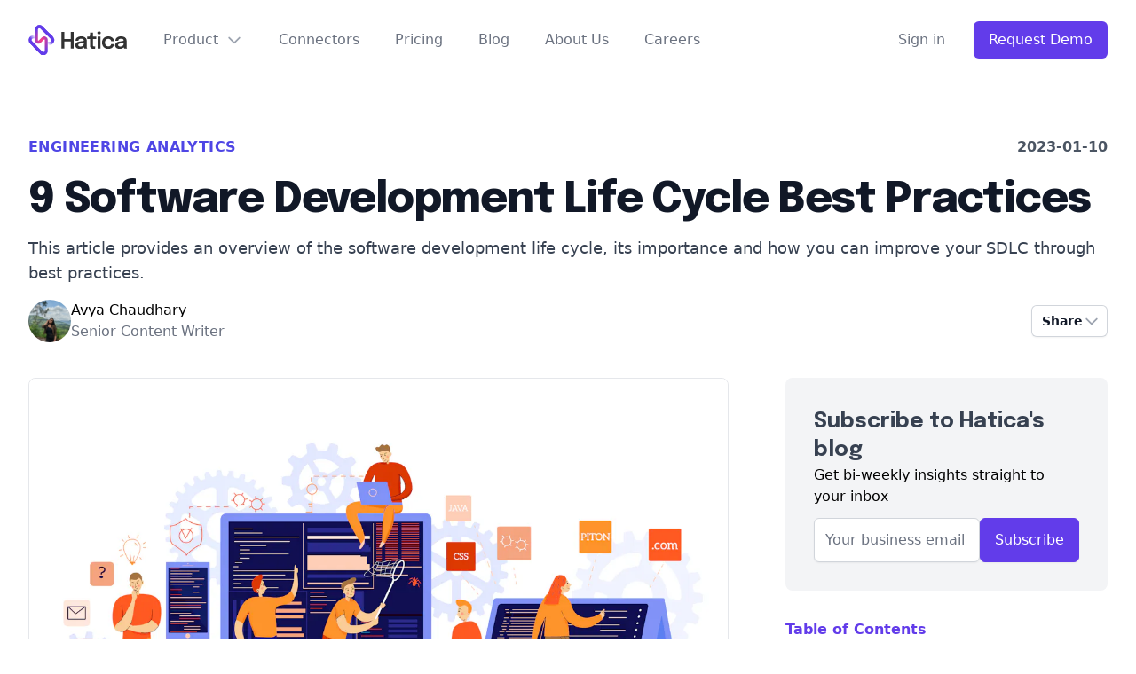

--- FILE ---
content_type: text/html
request_url: https://www.hatica.io/blog/software-development-lifecycle-best-practices/?utm_source=dev.to&utm_medium=referral&utm_campaign=DevProd
body_size: 19818
content:
<!DOCTYPE html><html lang="en"><head><meta charSet="utf-8"/><link rel="preconnect" href="https://fonts.googleapis.com"/><link rel="preconnect" href="https://fonts.gstatic.com" crossorigin="true"/><meta name="viewport" content="width=device-width, initial-scale=1"/><link rel="preload" as="image" href="https://cdn.hatica.io/logo/svg/color/logo-lightbg-horizontal.svg"/><link rel="preload" as="image" href="https://images.prismic.io/hatica/b08c7fcd-9814-4711-8064-551583f08d20_4421964.jpg?auto=compress,format&amp;rect=0,0,2000,2000&amp;w=1200&amp;h=1200"/><link rel="preload" as="image" href="https://images.prismic.io/hatica/10536e4a-30b6-4f70-b7b8-c3f6ec3b70cb_2002.i201.017.programming+coding+development+isometric.jpg?auto=compress,format&amp;rect=0,0,6042,4501&amp;w=1200&amp;h=894"/><link rel="preload" as="image" href="https://images.prismic.io/hatica/66f09b32-693b-45c0-b10d-68e430cffa92_scrum+teams.jpg?auto=compress,format&amp;rect=0,0,2000,2000&amp;w=1200&amp;h=1200"/><link rel="preload" as="image" href="https://images.prismic.io/hatica/ebc5f56e-44e0-4de0-b592-8f1179251157_dora-metrics.png?auto=compress,format&amp;rect=0,0,1200,630&amp;w=1200&amp;h=630"/><link rel="stylesheet" href="/_next/static/css/061c9599b75153cb.css" data-precedence="next"/><link rel="preload" href="/_next/static/chunks/webpack-8a0be3057297ae82.js" as="script" fetchPriority="low"/><script src="/_next/static/chunks/fd9d1056-5f0f1e1046de10c1.js" async=""></script><script src="/_next/static/chunks/596-0472f0118b9cf488.js" async=""></script><script src="/_next/static/chunks/main-app-24a05ad175c81d44.js" async=""></script><script type="text/javascript" src="https://cdn.iubenda.com/cs/ccpa/stub.js" async=""></script><script type="text/javascript" src="https://cdn.iubenda.com/cs/iubenda_cs.js" charSet="UTF-8" async=""></script><script src="https://cdn.jsdelivr.net/npm/kutty@latest/dist/kutty.min.js" async=""></script><script type="text/plain" data-iub-purposes="1" class="_iub_cs_activate" id="hs-script-loader" async="" defer="" src="https://js.hs-scripts.com/6914454.js" data-consent="necessary"></script><meta name="ahrefs-site-verification" content="97cc536e70a9135b2414afc93cb0f53adb2c1c6fd01c864bf6b9aad83a4c0612"/><title>9 Software Development Life Cycle Best Practices - Hatica</title><meta name="description" content="This article provides an overview of the software development life cycle, its importance and how you can improve your SDLC through best practices."/><meta name="application-name" content="Hatica"/><meta name="robots" content="index, follow, max-image-preview:large"/><meta name="googlebot" content="index, follow"/><link rel="canonical" href="https://www.hatica.io/blog/software-development-lifecycle-best-practices/"/><meta property="og:title" content="9 Software Development Life Cycle Best Practices"/><meta property="og:description" content="This article provides an overview of the software development life cycle, its importance and how you can improve your SDLC through best practices."/><meta property="og:url" content="https://www.hatica.io/blog/software-development-lifecycle-best-practices/"/><meta property="og:site_name" content="Hatica"/><meta property="og:locale" content="en_US"/><meta property="og:image" content="https://images.prismic.io/hatica/c7c3e88a-9bd7-4eb7-ae72-0e8ec779f9dd_1904.i305.016_programmer+professional+illustration.jpg?auto=compress,format&amp;rect=0,0,7000,3803&amp;w=1200&amp;h=652"/><meta property="og:image:alt" content="Software Development Life Cycle Overview"/><meta property="og:type" content="website"/><meta name="twitter:card" content="summary_large_image"/><meta name="twitter:title" content="9 Software Development Life Cycle Best Practices"/><meta name="twitter:description" content="This article provides an overview of the software development life cycle, its importance and how you can improve your SDLC through best practices."/><meta name="twitter:image" content="https://images.prismic.io/hatica/c7c3e88a-9bd7-4eb7-ae72-0e8ec779f9dd_1904.i305.016_programmer+professional+illustration.jpg?auto=compress,format&amp;rect=0,0,7000,3803&amp;w=1200&amp;h=652"/><meta name="twitter:image:alt" content="Software Development Life Cycle Overview"/><script defer="" data-domain="hatica.io" data-api="https://pl.d.hatica.io/api/event" src="https://pl.d.hatica.io/js/script.js"></script><script type="text/javascript">
var _iub = _iub || [];
_iub.csConfiguration = {"gdprAppliesGlobally":false,"enableCcpa":true,"countryDetection":true,"invalidateConsentWithoutLog":true,"askConsentAtCookiePolicyUpdate":true,"priorConsent":false,"consentOnContinuedBrowsing":false,"ccpaAcknowledgeOnDisplay":true,"whitelabel":true,"lang":"en","siteId":2413464,"logLevel":"info","floatingPreferencesButtonDisplay":"bottom-left","enableRemoteConsent":true,"perPurposeConsent":true,"cookiePolicyId":40007421,"privacyPolicyUrl":"https://www.hatica.io/legal/privacy/","cookiePolicyUrl":"https://www.hatica.io/legal/privacy/", "banner":{ "acceptButtonDisplay":true,"customizeButtonDisplay":true,"acceptButtonColor":"#623CEA","acceptButtonCaptionColor":"white","customizeButtonColor":"#DADADA","customizeButtonCaptionColor":"#4D4D4D","closeButtonDisplay":false,"listPurposes":true,"position":"float-bottom-left","textColor":"black","backgroundColor":"white","logo":"https://cdn.hatica.io/logo/svg/color/logo-darkbg-horizontal.svg","explicitWithdrawal":true }};
  </script><link href="https://fonts.googleapis.com/css2?family=Epilogue:wght@400;500;600;700;800&amp;family=Inter:wght@400;500;600;700&amp;display=swap" rel="stylesheet"/><script src="/_next/static/chunks/polyfills-78c92fac7aa8fdd8.js" noModule=""></script></head><body class="bg-white"><main><div><div class="w-full bg-white z-10 sticky top-0" data-headlessui-state=""><div class="flex max-w-7xl mx-auto justify-between items-center px-4 lg:px-8 py-6 sm:px-6 lg:justify-start lg:space-x-10"><div><a href="/" class="flex"><span class="sr-only">Workflow</span><img class="w-28" src="https://cdn.hatica.io/logo/svg/color/logo-lightbg-horizontal.svg" alt="Hatica Logo"/></a></div><div class="-mr-2 -my-2 lg:hidden"><button class="bg-white rounded-md p-2 inline-flex items-center justify-center text-gray-400 hover:text-gray-500 hover:bg-gray-100 focus:outline-none focus:ring-2 focus:ring-inset focus:ring-brandPrimary-500" type="button" aria-expanded="false" data-headlessui-state=""><span class="sr-only">Open menu</span><svg xmlns="http://www.w3.org/2000/svg" fill="none" viewBox="0 0 24 24" stroke-width="2" stroke="currentColor" aria-hidden="true" class="h-6 w-6"><path stroke-linecap="round" stroke-linejoin="round" d="M4 6h16M4 12h16M4 18h16"></path></svg></button></div><div class="hidden lg:flex-1 lg:flex lg:items-center lg:justify-between"><nav class="flex space-x-10"><div class="relative" data-headlessui-state=""><button class="text-gray-500 group bg-white rounded-md inline-flex items-center text-base font-medium hover:text-gray-900 focus:outline-none focus:ring-2 focus:ring-offset-2 focus:ring-brandPrimary-500" type="button" aria-expanded="false" data-headlessui-state=""><span>Product</span><svg xmlns="http://www.w3.org/2000/svg" fill="none" viewBox="0 0 24 24" stroke-width="2" stroke="currentColor" aria-hidden="true" class="text-gray-400 ml-2 h-5 w-5 group-hover:text-gray-500"><path stroke-linecap="round" stroke-linejoin="round" d="M19 9l-7 7-7-7"></path></svg></button></div><a href="/connectors/" class="text-base font-medium text-gray-500 hover:text-gray-900">Connectors</a><a href="/pricing/" class="text-base font-medium text-gray-500 hover:text-gray-900">Pricing</a><a href="/blog/" class="text-base font-medium text-gray-500 hover:text-gray-900">Blog</a><a href="/about/" class="text-base font-medium text-gray-500 hover:text-gray-900">About Us</a><a href="/careers/" class="text-base font-medium text-gray-500 hover:text-gray-900">Careers</a></nav><div class="flex items-center md:ml-12"><a href="https://app.hatica.io/" class="text-base font-medium text-gray-500 hover:text-gray-900">Sign in</a><a href="/demo/" class="ml-8 inline-flex items-center justify-center px-4 py-2 border border-transparent rounded-md shadow-sm text-base font-medium text-white bg-brandPrimary-500 hover:bg-brandPrimary-600">Request Demo</a></div></div></div></div><script type="application/ld+json">{"@context":"https://schema.org","@type":"BlogPosting","datePublished":"2023-01-10T07:55:24+0000","description":{"type":"paragraph","text":"This article provides an overview of the software development life cycle, its importance and how you can improve your SDLC through best practices.","spans":[],"direction":"ltr"},"mainEntityOfPage":{"@type":"WebPage","@id":"https://www.hatica.io/blog/software-development-lifecycle-best-practices/"},"headline":"9 Software Development Life Cycle Best Practices","image":["https://images.prismic.io/hatica/c7c3e88a-9bd7-4eb7-ae72-0e8ec779f9dd_1904.i305.016_programmer+professional+illustration.jpg?auto=compress,format&amp;rect=0,0,7000,3803&amp;w=1200&amp;h=652","https://images.prismic.io/hatica/b08c7fcd-9814-4711-8064-551583f08d20_4421964.jpg?auto=compress,format&amp;rect=0,0,2000,2000&amp;w=1200&amp;h=1200","https://images.prismic.io/hatica/10536e4a-30b6-4f70-b7b8-c3f6ec3b70cb_2002.i201.017.programming+coding+development+isometric.jpg?auto=compress,format&amp;rect=0,0,6042,4501&amp;w=1200&amp;h=894","https://images.prismic.io/hatica/66f09b32-693b-45c0-b10d-68e430cffa92_scrum+teams.jpg?auto=compress,format&amp;rect=0,0,2000,2000&amp;w=1200&amp;h=1200","https://images.prismic.io/hatica/ebc5f56e-44e0-4de0-b592-8f1179251157_dora-metrics.png?auto=compress,format&amp;rect=0,0,1200,630&amp;w=1200&amp;h=630"],"dateModified":"2023-01-10T07:55:24+0000","author":{"@type":"Person","name":"Avya Chaudhary"},"publisher":{"@type":"Organization","name":"Hatica","logo":{"@type":"ImageObject","url":"https://cdn.hatica.io/logo/png_10x/color/logo-lightbg-horizontal.png"}}}</script><script type="application/ld+json">{"@context":"https://schema.org","@type":"FAQPage","mainEntity":[{"@type":"Question","name":"What are some common SDLC methodologies?","acceptedAnswer":{"@type":"Answer","text":"There are various SDLC methodologies, such as Waterfall, Agile, Scrum, and DevOps. Each methodology offers a different approach to project management, development, and collaboration. The choice of methodology depends on project requirements and team preferences."}},{"@type":"Question","name":"Why are software development best practices important?","acceptedAnswer":{"@type":"Answer","text":"Software development best practices ensure consistency, maintainability, and quality in the development process. They help in producing reliable software that meets user needs, reduces errors, and enhances the efficiency of development teams."}},{"@type":"Question","name":"Are software development best practices applicable to all types of projects?","acceptedAnswer":{"@type":"Answer","text":"Yes, software development best practices are adaptable to various project sizes and types. They can be customized to suit the needs of different projects, whether they are small or large, simple or complex."}},{"@type":"Question","name":"Why Do We Need SDLC?","acceptedAnswer":{"@type":"Answer","text":"The Software Development Life Cycle (SDLC) provides a structured approach to planning, developing, testing, and deploying software, ensuring quality while managing the resources."}}]}</script><div><section><div class="px-4 sm:px-6 lg:px-8 max-w-7xl mx-auto py-16" id="main-content"><div class="flex max-w-7xl mx-auto"><div class="text-lg flex flex-col"><div class="grid md:grid-cols-2 "><span class="block text-base text-indigo-600 font-semibold tracking-wide uppercase mb-4"><a href="/blog/category/engineering-analytics/">Engineering Analytics</a></span><span class="block text-base text-gray-600 font-semibold mb-4 md:text-right md:items-end md:justify-end">2023-01-10</span></div><h1><span class="mt-2 block text-3xl leading-8 font-extrabold tracking-tight text-gray-900 sm:text-5xl">9 Software Development Life Cycle Best Practices</span></h1><div class="mt-4 text-gray-700">This article provides an overview of the software development life cycle, its importance and how you can improve your SDLC through best practices.</div><div class="grid grid-cols-2"><a href="/blog/author/avya/" class="text-base mt-4 mb-6 flex flex-row gap-x-3 items-center align-middle"><img alt="Senior Content Writer, Avya Chaudhary" loading="lazy" width="800" height="800" decoding="async" data-nimg="1" class="w-12 rounded-full" style="color:transparent" src="https://images.prismic.io/hatica/4796616d-8df1-46cc-bfea-dd851fc9e3ca_avya.jpeg?auto=compress,format"/><div class="flex flex-col gap-y-0"><span>Avya Chaudhary</span><span class="text-gray-500">Senior Content Writer</span></div></a><div class="text-right mt-4 mb-6 flex flex-row gap-x-2 items-center justify-end"><div class="relative inline-block text-left" data-headlessui-state=""><div><button class="inline-flex w-full justify-center gap-x-1.5 rounded-md bg-white px-3 py-2 text-sm font-semibold text-gray-900 shadow-sm ring-1 ring-inset ring-gray-300 hover:bg-gray-50" id="headlessui-menu-button-:R38nlllilila:" type="button" aria-haspopup="menu" aria-expanded="false" data-headlessui-state="">Share<svg xmlns="http://www.w3.org/2000/svg" fill="none" viewBox="0 0 24 24" stroke-width="2" stroke="currentColor" aria-hidden="true" class="-mr-1 h-5 w-5 text-gray-400"><path stroke-linecap="round" stroke-linejoin="round" d="M19 9l-7 7-7-7"></path></svg></button></div></div></div></div></div></div><div class="flex flex-col-reverse xl:grid xl:grid-cols-12 gap-16 max-w-7xl mx-auto mt-4"><div class="col-span-8"><div class="text-gray-500"><img alt="Software Development Life Cycle Overview" loading="lazy" width="1200" height="652" decoding="async" data-nimg="1" class="w-full border rounded-lg mb-8" style="color:transparent" src="https://images.prismic.io/hatica/c7c3e88a-9bd7-4eb7-ae72-0e8ec779f9dd_1904.i305.016_programmer+professional+illustration.jpg?auto=compress,format&amp;rect=0,0,7000,3803&amp;w=1200&amp;h=652"/><div class="prose prose-indigo prose-lg w-full"><div class="post-text container"><div><p>Poor estimates and poor management has led to many product development failures. A streamlined software development life cycle does more than just keep teams aligned and track work progress. It improves the engineering team&#x27;s efficiency and highlights gaps in the existing workflows. You can deliver a quality product with lesser resource utilization and production time with the help of a truly optimized SDLC. </p><p>SDLC ensures a data-driven approach focused on business goals. The manager can plan and use risk management to avoid security threats and post-launch requests. Maximizing security and functionality is the focal point of SDLC achieved by incorporating standardization and integration to enhance dev processes. </p><p>But what exactly is the software development life cycle? Let us look at SDLC basics and unravel its best practices. </p><h2 id="what-is-sdlc-software-development-life-cycle">What is SDLC (Software Development Life Cycle)?</h2></div></div><div class="post-image container"><figcaption class="block-img"><img src="https://images.prismic.io/hatica/b08c7fcd-9814-4711-8064-551583f08d20_4421964.jpg?auto=compress,format&amp;rect=0,0,2000,2000&amp;w=1200&amp;h=1200" alt="What is Software Development Life Cycle" class="max-h-96 mx-auto"/><figcaption class="image-label"></figcaption></figcaption></div><div class="post-text container"><div><p>SDLC (software development life cycle) is a methodology for building high-quality products with seamless workflows and consists of  seven phases, namely: ideation, requirements, design, development, testing, deployment, and maintenance.</p><p>In each phase, a certain level of standardization increases the work process&#x27;s effectiveness. </p><p>But, <strong><em>why do we need to focus so much on SDLC</em></strong> when we can simply go by sprints and product delivery? </p><ul><li>SDLC begins by specifying the requirements and <strong>defining the goals</strong> clearly. Sometimes, developers tend to deviate from the core project goal as they feel overwhelmedwith multiple ideas. The SDLC methodology helps them achieve business goals without much divergences.</li></ul><ul><li>SDLC means a <strong>faster process</strong> as it involves standardization. This saves developers’ time by removing unnecessary friction. This standardization is applicable even for security checks and code reviews. It eliminates back and forth requests and security inspections post-launch or post-delivery.</li></ul><ul><li>SDLC focuses on <strong>optimum resource utilization</strong>. It starts by analyzing the requirements and puts forward the resources required. This improves the planning process and saves costs.</li></ul><ul><li>The process ensures <strong>high-quality deliverables</strong> by deploying an SOP and integrating security checks within the workflow. It minimizes the feedback or loopholes at the end of the sprint cycle, which leads to delays. </li></ul><ul><li>SDLC means proper planning, optimum resource allocation, and fewer security risks. All these factors enhance <strong>customer satisfaction</strong> due to faster and more secure product delivery.</li></ul><ul><li>SDLC prioritizes security by integrating various measures within the development process such as code review, threat modeling, penetration testing, etc. These lead to better code context, quality, and consistency as the developer tests and deploys code simultaneously. As a result, your team delivers a <strong>secure solution</strong>. Also, security threats after delivery are much more complex due to the involvement of other users and multiple integrations.</li></ul><ul><li>SDLC highlights repetitive loopholes or security threats in the development process. Also, a standard security framework <strong>builds trust</strong> amongst the users. </li></ul><p>Therefore, SDLC solves many different challenges in the software development process. But, even after employing SDLC, companies might not leverage it due to poor management strategies. Let us look at some best practices to improve SDLC.</p><h2 id="-best-practices-to-improve-software-development-life-cycle">9 Best Practices to Improve Software Development Life Cycle</h2></div></div><div class="post-image container"><figcaption class="block-img"><img src="https://images.prismic.io/hatica/10536e4a-30b6-4f70-b7b8-c3f6ec3b70cb_2002.i201.017.programming+coding+development+isometric.jpg?auto=compress,format&amp;rect=0,0,6042,4501&amp;w=1200&amp;h=894" alt="Software Development Life Cycle Best Practices" class="max-h-96 mx-auto"/><figcaption class="image-label"></figcaption></figcaption></div><div class="post-text container"><div><p>SDLC is a strategic approach to software development that is iterative and structured. However, managers can not use it to its full potential due to errors in time estimates and inefficient task allocation. Here are 9 actionable steps to improve your software development life cycle (SDLC).</p><h3 id="-workflow-management">1. Workflow Management</h3><p><a href="https://visualstudiomagazine.com/articles/2011/03/16/wcovb_projectmgt.aspx" target="_blank" rel="noopener">Poor work management</a> is one of the reasons that SDLC does not improve productivity and performance. Inefficient task allocation, lack of work progress, and improper planning disturb the dev workflow. Managers can look into the <a href="https://www.hatica.io/metrics/" target="_blank" rel="noopener">metrics </a>such as <a href="https://www.hatica.io/features/cycle-time/" target="_blank" rel="noopener">cycle time</a>, velocity, <a href="https://www.hatica.io/blog/devops-metrics/" target="_blank" rel="noopener">DevOps performance</a>, check-in submissions, product backlog, sprint health metrics, etc. These give a better picture to plan and assign sprints accordingly. </p><h3 id="-clear-scope-of-work">2. Clear Scope of Work</h3><p>SDLC begins with ideation and studying requirements. An ambiguous scope of work will negatively impact developer productivity. You should include:</p><ol><li>Deliverables</li><li>Timeline</li><li>Milestones</li><li>Reports </li></ol><p>It will avoid duplication of work, <a href="https://www.hatica.io/blog/code-churn-rate/" target="_blank" rel="noopener">code churn</a>, and increased dev fatigue. Also, scope creep can change project direction and hamper project clarity. <a href="https://www.hatica.io/blog/scope-creep/" target="_blank" rel="noopener">Scope creep</a> is a situation where the client demands more deliverables as discussed before. So, to save resources and the developer’s well-being, having a clear scope of work is non-negotiable. If you&#x27;re wondering <a href="https://www.hatica.io/blog/scope-creep-in-git/" target="_blank" rel="noopener">how to deal with scope creep</a>, we&#x27;ve got you covered.&quot;</p><h3 id="-documentation">3. Documentation</h3><p>Documentation is making a written record of project-related details including deliverables, deadlines, resources, and others with the motive to unify and organize project information. It is vital for engineering teams as it keeps teams aligned, eliminates the chances of scope creep, and lessens iteration rounds. </p><p>The manager should opt for detailed documentation and keep updating to leverage it efficiently. Async tools will help them with transparent communication amongst the team and other stakeholders. </p><p>Security risks should have a place in the documentation as well. Every new security threat with proper documentation allows the teams to save time in case of recurring errors and helps for future reference. </p><p>For more on how to enhance your code documentation, check out our guide on <a href="https://www.hatica.io/blog/code-documentation-practices/" target="_self" rel="noopener">code documentation best practices</a>.</p><h3 id="-scrum-best-practices">4. Scrum Best Practices</h3></div></div><div class="post-image container"><figcaption class="block-img"><img src="https://images.prismic.io/hatica/66f09b32-693b-45c0-b10d-68e430cffa92_scrum+teams.jpg?auto=compress,format&amp;rect=0,0,2000,2000&amp;w=1200&amp;h=1200" alt="agile scrum " class="max-h-96 mx-auto"/><figcaption class="image-label"></figcaption></figcaption></div><div class="post-text container"><div><p>Most of the development teams work under a <a href="https://www.hatica.io/blog/agile-scrum-in-2023/" target="_blank" rel="noopener">scrum arrangement</a>. The engineering manager should opt for best scrum practices such as asynchronous communication and data-driven workflows. These practices enhance the team collaboration and effort alignment. The managers can track work progress and bring improvements for better quality products. They should look into metrics to set healthy dev workflows and team relationships. It involves activities such as daily stand-ups and sprint retrospectives. These aim at keeping teams in sync and resolving blockers. </p><h3 id="-integration">5. Integration</h3><p>Opt for <a href="https://www.hatica.io/blog/ci-cd-pipeline-tools/" target="_blank" rel="noopener">CI/CD</a> (continuous integration and continuous deployment) to avoid last-minute hassles of integration. It saves time by reducing the chances of lost code context. This also means deploying tests and code reviews at the development time which gives a secure product. The product delivery comes off with minimum security risks and saves time for developers from complex risks. </p><h3 id="-track-engineering-metrics">6. Track Engineering Metrics</h3><p>Looking at the engineering team&#x27;s performance is vital for seamless SDLC. The manager should track metrics such as cycle time, <a href="https://www.hatica.io/blog/dora-metrics/" target="_blank" rel="noopener">DORA metrics</a>, and code review metrics to <a href="https://www.hatica.io/blog/cycle-time-to-improve-dev-velocity/" target="_self" rel="noopener">improve dev velocity</a> and eliminate bottlenecks. Some important metrics to look for are:</p><ul><li><strong>Cycle Time</strong>: How quickly can your team deliver the product from start to finish? The manager needs to aim for a smaller cycle time. </li></ul><ul><li><strong>Deployment Frequency</strong>: How often can your team deploy the code? The aim is to release small chunks of code as soon as possible. So, the deployment frequency should be high.</li></ul></div></div><div class="post-image container"><figcaption class="block-img"><img src="https://images.prismic.io/hatica/ebc5f56e-44e0-4de0-b592-8f1179251157_dora-metrics.png?auto=compress,format&amp;rect=0,0,1200,630&amp;w=1200&amp;h=630" alt="DORA Metrics overview by Hatica" class="max-h-96 mx-auto"/><figcaption class="image-label"></figcaption></figcaption></div><div class="post-text container"><div><ul><li><strong>Rework Ratio</strong>: How many codes need to be rewritten? If the rework ratio is high, it indicates a high churn ratio and leads to lower efficiency.</li></ul><ul><li><strong>High-Risk Branches</strong>: What particular issue branches need the maximum rework? Often certain branches need a lot of rework leading to increased risk and low productivity.</li></ul><ul><li><strong>Investment Profile</strong>: How much time is the dev spending on each task? This could include all the productive and non productive tasks ranging from solving blockers to attending meetings.</li></ul><ul><li><strong><a href="https://www.hatica.io/blog/context-switching-killing-developer-productivity/" target="_blank" rel="noopener">Context Switching</a></strong>: How often do the devs have to hop from one issue to another due to blockers? Tracking this gives an idea as to how efficient the team is. In case of constant back-forth, <a href="https://www.hatica.io/blog/inefficient-developer-workflows-killing-developer-productivity/" target="_blank" rel="noopener">teams are considered inefficient</a>.</li></ul><ul><li><strong>Work-In-Progress Balance</strong>: This metric focuses on equal work distribution amongst the team. The manager needs to ensure that the members are not overwhelmed or underloaded.<br/>As a result, this leads to improved code quality, aligns team effort, increases dev engagement, and enhances DevOps performance.</li></ul><h3 id="-collaborative-learning">7. Collaborative Learning</h3><p>Collaborative training using the buddy system is an effective way to train developers. This leads to better team relationships and communication. In this system, two members train and work in a pair. The process is faster and more efficient as it enhances productivity and increases job satisfaction. You can track the progress using data and manage it accordingly. </p><h3 id="-breaking-down-the-tasks">8. Breaking Down the Tasks</h3><p>Conduct <a href="https://www.hatica.io/blog/calculate-sprint-velocity/" target="_blank" rel="noopener">sprint reviews</a> and dev workflow health checks to break tasks into smaller milestones. This helps the manager with better engineering team management. It leads to faster <a href="https://www.hatica.io/blog/painful-code-reviews-killing-developer-productivity/" target="_blank" rel="noopener">code reviews</a>, better cycle time, and improved PR metrics. This helps enhance SDLC by making the process of testing, deployment, and maintenance easier. However, analyze these metrics regularly to stay updated and modify work allocation whenever required.</p><h3 id="-data-driven-success">9. Data-Driven Success</h3><p>Setting the right SDLC requires looking into <a href="https://www.hatica.io/blog/metrics-for-engineering-managers/" target="_self" rel="noopener">engineering team metrics</a> and data to get actionable insights. It helps in finding loopholes and enhancing the cycle with the right metrics. Do the sprint reviews, look for bottlenecks, identify DevOps blockers, and plan workflow accordingly. Plan sprints by referring back to sprint retrospective and backlogs review. </p><p>From here on, it is clear that the data of engineering teams is vital to planning and executing an effective SDLC. You need to extract the data such as DORA metrics, team blockers, <a href="https://www.hatica.io/blog/velocity-metrics-for-engineering-efficiency/" target="_blank" rel="noopener">velocity metrics</a>, and code review visibility. It can be challenging to manually get this as it would interfere with the team workflow and productivity. So, What is a better solution?</p><h2 id="data-driven-approach-to-sdlc">Data-Driven Approach to SDLC</h2><p>SDLC starts with looking at the product requirements and ends with maintenance, after which the loop continues. At all stages, getting the right data can enhance the team&#x27;s performance and ensure quality product delivery. In addition to this, managing the teams efficiently is a deal breaker. Solution? An engineering analytics platform like Hatica!</p><p>Hatica is an <a href="https://www.hatica.io/blog/engineering-management-platforms/" target="_blank" rel="noopener">engineering management platform</a> that pulls all the work data to give actionable insights. It integrates with your <a href="https://www.hatica.io/blog/a-buyers-guide-to-an-engineering-management-platform/" target="_blank" rel="noopener">project management tool</a>, communication tool, and software development tool to collect and interpret data, and offers custom dashboards with insights. It tracks bottlenecks in dev processes and provides velocity metrics by giving access to DORA metrics. From basic check-in to burnout tracking, you can align team efforts toward business goals.</p><p><a href="https://www.hatica.io/demo/" target="_blank" rel="noopener">Request a demo</a> and explore Hatica further.</p><h2 id="faqs">FAQs</h2><h3 id="-what-are-some-common-sdlc-methodologies">1. What are some common SDLC methodologies?</h3><p>There are various SDLC methodologies, such as Waterfall, Agile, Scrum, and DevOps. Each methodology offers a different approach to project management, development, and collaboration. The choice of methodology depends on project requirements and team preferences.</p><h3 id="-why-are-software-development-best-practices-important">2. Why are software development best practices important?</h3><p>Software development best practices ensure consistency, maintainability, and quality in the development process. They help in producing reliable software that meets user needs, reduces errors, and enhances the efficiency of development teams.</p><h3 id="-are-software-development-best-practices-applicable-to-all-types-of-projects">3. Are software development best practices applicable to all types of projects?</h3><p>Yes, software development best practices are adaptable to various project sizes and types. They can be customized to suit the needs of different projects, whether they are small or large, simple or complex.</p><h3 id="-why-do-we-need-sdlc">4. Why Do We Need SDLC?</h3><p>The Software Development Life Cycle (SDLC) provides a structured approach to planning, developing, testing, and deploying software, ensuring quality while managing the resources.</p></div></div></div><div class="border-t-2 border-gray-100 flex flex-col gap-2 bg-gray-100 p-8 rounded-lg"><h2 class="text-gray-700 font-bold text-xl md:text-2xl">Subscribe to Hatica&#x27;s blog</h2><p class="mb-2">Get bi-weekly insights straight to your inbox</p><div><form><div class="mx-auto"><div class="flex flex-col sm:flex-row gap-3 w-full"><div class="grow"><input required="" type="email" placeholder="Your business email" autoComplete="email" class="grow mt-1 p-3 box-border border border-solid focus:ring-indigo-500 focus:border-indigo-500 block w-full shadow-sm border-gray-300 rounded-md text-center sm:text-left" name="email"/></div><div class="grow-0"><button type="submit" class="mt-1 px-2 sm:px-4 py-3 border border-solid block w-full shadow-sm rounded-md text-base font-medium border-brandPrimary-500 hover:bg-brandPrimary-700 bg-brandPrimary-500 text-white">Subscribe</button></div></div></div></form></div></div><div class="mt-6 prose prose-indigo text-gray-500"><div class=""><span class="block text-base text-gray-400 font-epilogue font-semibold tracking-wide uppercase mb-4">Share this article:</span><button aria-label="twitter" class="react-share__ShareButton mx-auto mr-2" style="background-color:transparent;border:none;padding:0;font:inherit;color:inherit;cursor:pointer"><svg viewBox="0 0 64 64" width="32" height="32"><circle cx="32" cy="32" r="31" fill="#00aced"></circle><path d="M48,22.1c-1.2,0.5-2.4,0.9-3.8,1c1.4-0.8,2.4-2.1,2.9-3.6c-1.3,0.8-2.7,1.3-4.2,1.6 C41.7,19.8,40,19,38.2,19c-3.6,0-6.6,2.9-6.6,6.6c0,0.5,0.1,1,0.2,1.5c-5.5-0.3-10.3-2.9-13.5-6.9c-0.6,1-0.9,2.1-0.9,3.3 c0,2.3,1.2,4.3,2.9,5.5c-1.1,0-2.1-0.3-3-0.8c0,0,0,0.1,0,0.1c0,3.2,2.3,5.8,5.3,6.4c-0.6,0.1-1.1,0.2-1.7,0.2c-0.4,0-0.8,0-1.2-0.1 c0.8,2.6,3.3,4.5,6.1,4.6c-2.2,1.8-5.1,2.8-8.2,2.8c-0.5,0-1.1,0-1.6-0.1c2.9,1.9,6.4,2.9,10.1,2.9c12.1,0,18.7-10,18.7-18.7 c0-0.3,0-0.6,0-0.8C46,24.5,47.1,23.4,48,22.1z" fill="white"></path></svg></button><button aria-label="linkedin" class="react-share__ShareButton mx-auto mr-2" style="background-color:transparent;border:none;padding:0;font:inherit;color:inherit;cursor:pointer"><svg viewBox="0 0 64 64" width="32" height="32"><circle cx="32" cy="32" r="31" fill="#007fb1"></circle><path d="M20.4,44h5.4V26.6h-5.4V44z M23.1,18c-1.7,0-3.1,1.4-3.1,3.1c0,1.7,1.4,3.1,3.1,3.1 c1.7,0,3.1-1.4,3.1-3.1C26.2,19.4,24.8,18,23.1,18z M39.5,26.2c-2.6,0-4.4,1.4-5.1,2.8h-0.1v-2.4h-5.2V44h5.4v-8.6 c0-2.3,0.4-4.5,3.2-4.5c2.8,0,2.8,2.6,2.8,4.6V44H46v-9.5C46,29.8,45,26.2,39.5,26.2z" fill="white"></path></svg></button><button aria-label="facebook" class="react-share__ShareButton mx-auto mr-2" style="background-color:transparent;border:none;padding:0;font:inherit;color:inherit;cursor:pointer"><svg viewBox="0 0 64 64" width="32" height="32"><circle cx="32" cy="32" r="31" fill="#3b5998"></circle><path d="M34.1,47V33.3h4.6l0.7-5.3h-5.3v-3.4c0-1.5,0.4-2.6,2.6-2.6l2.8,0v-4.8c-0.5-0.1-2.2-0.2-4.1-0.2 c-4.1,0-6.9,2.5-6.9,7V28H24v5.3h4.6V47H34.1z" fill="white"></path></svg></button><button aria-label="whatsapp" class="react-share__ShareButton mx-auto" style="background-color:transparent;border:none;padding:0;font:inherit;color:inherit;cursor:pointer"><svg viewBox="0 0 64 64" width="32" height="32"><circle cx="32" cy="32" r="31" fill="#25D366"></circle><path d="m42.32286,33.93287c-0.5178,-0.2589 -3.04726,-1.49644 -3.52105,-1.66732c-0.4712,-0.17346 -0.81554,-0.2589 -1.15987,0.2589c-0.34175,0.51004 -1.33075,1.66474 -1.63108,2.00648c-0.30032,0.33658 -0.60064,0.36247 -1.11327,0.12945c-0.5178,-0.2589 -2.17994,-0.80259 -4.14759,-2.56312c-1.53269,-1.37217 -2.56312,-3.05503 -2.86603,-3.57283c-0.30033,-0.5178 -0.03366,-0.80259 0.22524,-1.06149c0.23301,-0.23301 0.5178,-0.59547 0.7767,-0.90616c0.25372,-0.31068 0.33657,-0.5178 0.51262,-0.85437c0.17088,-0.36246 0.08544,-0.64725 -0.04402,-0.90615c-0.12945,-0.2589 -1.15987,-2.79613 -1.58964,-3.80584c-0.41424,-1.00971 -0.84142,-0.88027 -1.15987,-0.88027c-0.29773,-0.02588 -0.64208,-0.02588 -0.98382,-0.02588c-0.34693,0 -0.90616,0.12945 -1.37736,0.62136c-0.4712,0.5178 -1.80194,1.76053 -1.80194,4.27186c0,2.51134 1.84596,4.945 2.10227,5.30747c0.2589,0.33657 3.63497,5.51458 8.80262,7.74113c1.23237,0.5178 2.1903,0.82848 2.94111,1.08738c1.23237,0.38836 2.35599,0.33657 3.24402,0.20712c0.99159,-0.15534 3.04985,-1.24272 3.47963,-2.45956c0.44013,-1.21683 0.44013,-2.22654 0.31068,-2.45955c-0.12945,-0.23301 -0.46601,-0.36247 -0.98382,-0.59548m-9.40068,12.84407l-0.02589,0c-3.05503,0 -6.08417,-0.82849 -8.72495,-2.38189l-0.62136,-0.37023l-6.47252,1.68286l1.73463,-6.29129l-0.41424,-0.64725c-1.70875,-2.71846 -2.6149,-5.85116 -2.6149,-9.07706c0,-9.39809 7.68934,-17.06155 17.15993,-17.06155c4.58253,0 8.88029,1.78642 12.11655,5.02268c3.23625,3.21036 5.02267,7.50812 5.02267,12.06476c-0.0078,9.3981 -7.69712,17.06155 -17.14699,17.06155m14.58906,-31.58846c-3.93529,-3.80584 -9.1133,-5.95471 -14.62789,-5.95471c-11.36055,0 -20.60848,9.2065 -20.61625,20.52564c0,3.61684 0.94757,7.14565 2.75211,10.26282l-2.92557,10.63564l10.93337,-2.85309c3.0136,1.63108 6.4052,2.4958 9.85634,2.49839l0.01037,0c11.36574,0 20.61884,-9.2091 20.62403,-20.53082c0,-5.48093 -2.14111,-10.64081 -6.03239,-14.51915" fill="white"></path></svg></button></div></div></div></div><div class="col-span-4"><div class="sticky top-20 flex flex-col gap-4"><div class="hidden xl:flex border-t-2 border-gray-100 flex-col gap-2 bg-gray-100 p-8 rounded-lg"><h2 class="text-gray-700 font-bold text-xl md:text-2xl">Subscribe to Hatica&#x27;s blog</h2><p class="mb-2">Get bi-weekly insights straight to your inbox</p><div><form><div class="mx-auto"><div class="flex flex-col sm:flex-row gap-3 w-full"><div class="grow"><input required="" type="email" placeholder="Your business email" autoComplete="email" class="grow mt-1 p-3 box-border border border-solid focus:ring-indigo-500 focus:border-indigo-500 block w-full shadow-sm border-gray-300 rounded-md text-center sm:text-left" name="email"/></div><div class="grow-0"><button type="submit" class="mt-1 px-2 sm:px-4 py-3 border border-solid block w-full shadow-sm rounded-md text-base font-medium border-brandPrimary-500 hover:bg-brandPrimary-700 bg-brandPrimary-500 text-white">Subscribe</button></div></div></div></form></div></div><div><div class="text-brandPrimary-500 font-semibold mt-8 mb-2">Table of Contents</div><ul class="text-base"><li class="py-1 cursor-pointer leading-5 text-gray-600 font-medium  ">What is SDLC (Software Development Life Cycle)?</li><li class="py-1 cursor-pointer leading-5 text-gray-600 font-medium  ">9 Best Practices to Improve Software Development Life Cycle</li><li class="py-1 cursor-pointer leading-5 text-gray-600 font-medium pl-4 text-sm ">1. Workflow Management</li><li class="py-1 cursor-pointer leading-5 text-gray-600 font-medium pl-4 text-sm ">2. Clear Scope of Work</li><li class="py-1 cursor-pointer leading-5 text-gray-600 font-medium pl-4 text-sm ">3. Documentation</li><li class="py-1 cursor-pointer leading-5 text-gray-600 font-medium pl-4 text-sm ">4. Scrum Best Practices</li><li class="py-1 cursor-pointer leading-5 text-gray-600 font-medium pl-4 text-sm ">5. Integration</li><li class="py-1 cursor-pointer leading-5 text-gray-600 font-medium pl-4 text-sm ">6. Track Engineering Metrics</li><li class="py-1 cursor-pointer leading-5 text-gray-600 font-medium pl-4 text-sm ">7. Collaborative Learning</li><li class="py-1 cursor-pointer leading-5 text-gray-600 font-medium pl-4 text-sm ">8. Breaking Down the Tasks</li><li class="py-1 cursor-pointer leading-5 text-gray-600 font-medium pl-4 text-sm ">9. Data-Driven Success</li><li class="py-1 cursor-pointer leading-5 text-gray-600 font-medium  ">Data-Driven Approach to SDLC</li><li class="py-1 cursor-pointer leading-5 text-gray-600 font-medium  ">FAQs</li><li class="py-1 cursor-pointer leading-5 text-gray-600 font-medium pl-4 text-sm ">1. What are some common SDLC methodologies?</li><li class="py-1 cursor-pointer leading-5 text-gray-600 font-medium pl-4 text-sm ">2. Why are software development best practices important?</li><li class="py-1 cursor-pointer leading-5 text-gray-600 font-medium pl-4 text-sm ">3. Are software development best practices applicable to all types of projects?</li><li class="py-1 cursor-pointer leading-5 text-gray-600 font-medium pl-4 text-sm ">4. Why Do We Need SDLC?</li></ul></div></div></div></div></div></section></div><section><div class="bg-white"><div class="max-w-7xl mx-auto py-16 px-4 sm:px-6 lg:px-8"><div class="bg-brandPrimary-500 rounded-lg shadow-xl overflow-hidden lg:grid lg:grid-cols-2 lg:gap-4"><div class="pt-10 pb-12 px-6 sm:pt-16 sm:px-16 lg:py-16 lg:pr-0 xl:py-20 xl:px-20"><div class="lg:self-center"><h3 class="text-3xl font-extrabold text-white sm:text-4xl"><span class="block">Ready to dive in? Start your free trial today</span></h3><div class="w-full m-0 lg:ml-0 mt-6 lg lg:pr-4"><div class="relative max-w-lg m-0 leading-6 text-center text-gray-700 border-gray-200 lg:text-left"><div><form><div class="mx-auto"><div class="flex flex-col sm:flex-row gap-3 w-full"><div class="grow"><input required="" type="email" placeholder="Your business email" autoComplete="email" class="grow mt-1 p-3 box-border border border-solid focus:ring-indigo-500 focus:border-indigo-500 block w-full shadow-sm border-gray-300 rounded-md text-center sm:text-left" name="email"/></div><div class="grow-0"><button type="submit" class="mt-1 px-2 sm:px-4 py-3 border border-solid block w-full shadow-sm rounded-md text-base font-medium border-brandPrimary-600 hover:bg-brandPrimary-700 bg-brandPrimary-600 text-white">Request Demo</button></div></div></div></form></div></div></div></div></div><div class="-mt-6 aspect-w-4 aspect-h-3 md:aspect-w-2 md:aspect-h-1"><img alt="Overview dashboard from Hatica" loading="lazy" width="4512" height="2994" decoding="async" data-nimg="1" class="transform translate-x-6 translate-y-6 rounded-md object-cover object-left-top sm:translate-x-16 lg:translate-y-20" style="color:transparent" src="/_next/static/media/OverviewDashboard.d9934140.png"/></div></div></div></div></section><footer aria-labelledby="footer-heading"><h2 id="footer-heading" class="sr-only">Footer</h2><div class="px-8 py-12 mx-auto max-w-7xl"><div class="grid grid-cols-2 gap-10 mb-3 md:grid-cols-3 lg:grid-cols-12 lg:gap-20"><div class="col-span-3"><a href="/" class="text-xl font-black leading-none text-gray-900 select-none logo"><img src="https://cdn.hatica.io/logo/svg/color/logo-lightbg-horizontal.svg" loading="lazy" placeholder="blurred" class="w-28" alt="Hatica logo"/></a><p class="my-4 text-xs leading-normal text-gray-500">Engineering Analytics to boost developer productivity</p><div class="flex gap-2 mt-2"><img alt="SOC2 monitoring powered by Vanta" loading="lazy" width="147" height="147" decoding="async" data-nimg="1" class="w-20" style="color:transparent" src="/_next/static/media/SOC2-light.0ddc44db.svg"/><img alt="GDPR monitoring powered by Vanta " loading="lazy" width="147" height="147" decoding="async" data-nimg="1" class="w-20" style="color:transparent" src="/_next/static/media/GDPR-light.fe409b8b.svg"/></div></div><nav class="col-span-1 md:col-span-1 lg:col-span-2"><p class="mb-3 text-xs font-semibold tracking-wider text-gray-400 uppercase">Quick Links</p><a href="/" class="flex mb-3 text-sm font-medium text-gray-500 transition hover:text-gray-700 md:mb-2 hover:text-primary">Home</a><a href="/pricing/" class="flex mb-3 text-sm font-medium text-gray-500 transition hover:text-gray-700 md:mb-2 hover:text-primary">Pricing</a><a href="/connectors/" class="flex mb-3 text-sm font-medium text-gray-500 transition hover:text-gray-700 md:mb-2 hover:text-primary">Connectors</a><a href="/product-tour/" class="flex mb-3 text-sm font-medium text-gray-500 transition hover:text-gray-700 md:mb-2 hover:text-primary">Product Tour</a><a href="/engineering-blogs/" class="flex mb-3 text-sm font-medium text-gray-500 transition hover:text-gray-700 md:mb-2 hover:text-primary">Eng Blogs</a><a href="https://status.hatica.io" class="flex mb-3 text-sm font-medium text-gray-500 transition hover:text-gray-700 md:mb-2 hover:text-primary">App Status</a></nav><nav class="col-span-1 md:col-span-1 lg:col-span-2"><p class="mb-3 text-xs font-semibold tracking-wider text-gray-400 uppercase">Product</p><a href="/features/cycle-time/" class="flex mb-3 text-sm font-medium text-gray-500 transition hover:text-gray-700 md:mb-2 hover:text-primary">Velocity Metrics</a><a href="/product/dora-metrics/" class="flex mb-3 text-sm font-medium text-gray-500 transition hover:text-gray-700 md:mb-2 hover:text-primary">DORA Metrics</a><a href="/features/maker-time/" class="flex mb-3 text-sm font-medium text-gray-500 transition hover:text-gray-700 md:mb-2 hover:text-primary">Wellbeing Metrics</a><a href="/features/async-standups/" class="flex mb-3 text-sm font-medium text-gray-500 transition hover:text-gray-700 md:mb-2 hover:text-primary">Async Standups</a><a href="/product/goals/" class="flex mb-3 text-sm font-medium text-gray-500 transition hover:text-gray-700 md:mb-2 hover:text-primary">Hatica Goals</a><a href="/developers/" class="flex mb-3 text-sm font-medium text-gray-500 transition hover:text-gray-700 md:mb-2 hover:text-primary">API</a><a href="https://posium.ai" class="flex mb-3 text-sm font-medium text-gray-500 transition hover:text-gray-700 md:mb-2 hover:text-primary">AI Testing Agents</a></nav><nav class="col-span-1 md:col-span-1 lg:col-span-2"><p class="mb-3 text-xs font-semibold tracking-wider text-gray-400 uppercase">Resources</p><a href="/blog/" class="flex mb-3 text-sm font-medium text-gray-500 transition hover:text-gray-700 md:mb-2 hover:text-primary">Blog</a><a href="/resources/" class="flex mb-3 text-sm font-medium text-gray-500 transition hover:text-gray-700 md:mb-2 hover:text-primary">Ebooks/Guides</a><a href="https://fault0.com" class="flex mb-3 text-sm font-medium text-gray-500 transition hover:text-gray-700 md:mb-2 hover:text-primary">Fault0 (Playwright testing dashboards)</a></nav><nav class="col-span-2 md:col-span-1 lg:col-span-2"><p class="mb-3 text-xs font-semibold tracking-wider text-gray-400 uppercase">Contact</p><a href="/demo/" class="flex mb-3 text-sm font-medium text-gray-500 transition hover:text-gray-700 md:mb-2 hover:text-primary">Schedule Demo</a><a href="/invite/" class="flex mb-3 text-sm font-medium text-gray-500 transition hover:text-gray-700 md:mb-2 hover:text-primary">Request Invite</a><a href="/docs/" class="flex mb-3 text-sm font-medium text-gray-500 transition hover:text-gray-700 md:mb-2 hover:text-primary">Docs</a><a href="/contact/" class="flex mb-3 text-sm font-medium text-gray-500 transition hover:text-gray-700 md:mb-2 hover:text-primary">Contact</a><a href="/about/" class="flex mb-3 text-sm font-medium text-gray-500 transition hover:text-gray-700 md:mb-2 hover:text-primary">About</a><a href="/press-media/" class="flex mb-3 text-sm font-medium text-gray-500 transition hover:text-gray-700 md:mb-2 hover:text-primary">Press</a></nav><div class="col-span-3"><p class="mb-3 text-xs font-semibold tracking-wider text-gray-400 uppercase">SCHEDULE A DEMO</p><div><form id="footer_email_cta" class="mb-2"><div class="relative flex items-center overflow-hidden border border-gray-200 rounded-lg" data-rounded="rounded-lg"><input class="w-full px-3 py-2 text-base leading-normal bg-white appearance-none border-transparent outline-none focus:border-transparent" type="email" placeholder="Enter your email" required="" name="email"/><button class="px-3 py-3 text-sm font-medium text-center text-white no-underline bg-brandPrimary-500 border-indigo-500" data-primary="indigo-500" type="submit">Request</button></div></form></div></div></div><div class="flex flex-col items-start justify-between pt-10 mt-10 border-t border-gray-100 md:flex-row md:items-center"><div class="flex items-start justify-start space-x-6 md:items-center md:justify-center"><a href="/legal/terms/" class="text-sm text-gray-600 transition hover:text-primary ">Terms</a><a href="/legal/privacy/" class="text-sm text-gray-600 transition hover:text-primary ">Privacy</a></div><div class="flex space-x-6 md:order-2"><a href="https://www.facebook.com/haticahq" class="text-gray-400 hover:text-gray-300"><span class="sr-only">Facebook</span><svg fill="currentColor" viewBox="0 0 24 24" class="h-6 w-6 m-auto" aria-hidden="true"><path fill-rule="evenodd" d="M22 12c0-5.523-4.477-10-10-10S2 6.477 2 12c0 4.991 3.657 9.128 8.438 9.878v-6.987h-2.54V12h2.54V9.797c0-2.506 1.492-3.89 3.777-3.89 1.094 0 2.238.195 2.238.195v2.46h-1.26c-1.243 0-1.63.771-1.63 1.562V12h2.773l-.443 2.89h-2.33v6.988C18.343 21.128 22 16.991 22 12z" clip-rule="evenodd"></path></svg></a><a href="https://www.twitter.com/haticahq" class="text-gray-400 hover:text-gray-300"><span class="sr-only">Twitter</span><svg fill="currentColor" viewBox="0 0 24 24" class="h-6 w-6 m-auto" aria-hidden="true"><path d="M8.29 20.251c7.547 0 11.675-6.253 11.675-11.675 0-.178 0-.355-.012-.53A8.348 8.348 0 0022 5.92a8.19 8.19 0 01-2.357.646 4.118 4.118 0 001.804-2.27 8.224 8.224 0 01-2.605.996 4.107 4.107 0 00-6.993 3.743 11.65 11.65 0 01-8.457-4.287 4.106 4.106 0 001.27 5.477A4.072 4.072 0 012.8 9.713v.052a4.105 4.105 0 003.292 4.022 4.095 4.095 0 01-1.853.07 4.108 4.108 0 003.834 2.85A8.233 8.233 0 012 18.407a11.616 11.616 0 006.29 1.84"></path></svg></a><a href="https://www.linkedin.com/company/hatica" class="text-gray-400 hover:text-gray-300"><span class="sr-only">LinkedIn</span><svg fill="currentColor" viewBox="0 0 24 24" class="h-6 w-6 m-auto" aria-hidden="true"><path d="M20.1909 2H3.80912C2.81 2 2 2.81 2 3.80912V20.1908C2 21.19 2.81 22 3.80912 22H20.1908C21.19 22 22 21.19 22 20.1908V3.80912C22 2.81 21.19 2 20.1909 2ZM8.18888 19.2694C8.18888 19.5601 7.95312 19.7958 7.66237 19.7958H5.42125C5.13038 19.7958 4.89475 19.5601 4.89475 19.2694V9.8745C4.89475 9.58375 5.13038 9.348 5.42125 9.348H7.66237C7.95312 9.348 8.18888 9.58375 8.18888 9.8745V19.2694ZM6.54175 8.46237C5.36587 8.46237 4.41263 7.50913 4.41263 6.33325C4.41263 5.15738 5.36587 4.20425 6.54175 4.20425C7.71762 4.20425 8.67088 5.15738 8.67088 6.33325C8.67088 7.50913 7.71775 8.46237 6.54175 8.46237ZM19.901 19.3117C19.901 19.579 19.6842 19.7958 19.417 19.7958H17.012C16.7447 19.7958 16.528 19.579 16.528 19.3117V14.905C16.528 14.2476 16.7207 12.0244 14.81 12.0244C13.3279 12.0244 13.0273 13.5461 12.9669 14.229V19.3117C12.9669 19.579 12.7501 19.7958 12.4827 19.7958H10.1568C9.8895 19.7958 9.67275 19.579 9.67275 19.3117V9.83212C9.67275 9.56475 9.8895 9.348 10.1568 9.348H12.4827C12.7501 9.348 12.9669 9.56475 12.9669 9.83212V10.6518C13.5165 9.827 14.3332 9.19038 16.0722 9.19038C19.9231 9.19038 19.901 12.788 19.901 14.7649V19.3117Z"></path></svg></a></div></div></div></footer></div></main><noscript><iframe src="https://www.googletagmanager.com/ns.html?id=GTM-K724JRX" height="0" width="0" style="display:none;visibility:hidden"></iframe></noscript><script type="text/plain" class="_iub_cs_activate" data-iub-purposes="4" data-consent="analytics" async="" defer="">
(function (d, u, h, s) {
  h = d.getElementsByTagName('head')[0];
  s = d.createElement('script');
  s.async = 1;
  s.src = u + new Date().getTime();
  h.appendChild(s);
})(document, 'https://grow.clearbitjs.com/api/pixel.js?v=');
</script><script type="text/plain" class="_iub_cs_activate" data-iub-purposes="4" data-consent="analytics" async="" defer="">
(function (c, p, d, u, id, i) {
  id = ''; // Optional Custom ID for user in your system
  u = 'https://tracking.g2crowd.com/attribution_tracking/conversions/' + c + '.js?p=' + encodeURI(p) + '&e=' + id;
  i = document.createElement('script');
  i.type = 'application/javascript';
  i.async = true;
  i.src = u;
  d.getElementsByTagName('head')[0].appendChild(i);
}("1006620", document.location.href, document));</script><div></div><script src="/_next/static/chunks/webpack-8a0be3057297ae82.js" async=""></script><script>(self.__next_f=self.__next_f||[]).push([0])</script><script>self.__next_f.push([1,"1:HL[\"/_next/static/css/061c9599b75153cb.css\",{\"as\":\"style\"}]\n0:\"$L2\"\n"])</script><script>self.__next_f.push([1,"3:I{\"id\":57948,\"chunks\":[\"2272:static/chunks/webpack-8a0be3057297ae82.js\",\"2971:static/chunks/fd9d1056-5f0f1e1046de10c1.js\",\"596:static/chunks/596-0472f0118b9cf488.js\"],\"name\":\"default\",\"async\":false}\n5:I{\"id\":56628,\"chunks\":[\"2272:static/chunks/webpack-8a0be3057297ae82.js\",\"2971:static/chunks/fd9d1056-5f0f1e1046de10c1.js\",\"596:static/chunks/596-0472f0118b9cf488.js\"],\"name\":\"\",\"async\":false}\n6:I{\"id\":83015,\"chunks\":[\"3015:static/chunks/3015-b3b42193c0a42850.js\",\"8366:static/chunks/app/(ctapages)/layout-3020"])</script><script>self.__next_f.push([1,"7c33f7ff0f65.js\"],\"name\":\"\",\"async\":false}\n7:I{\"id\":47767,\"chunks\":[\"2272:static/chunks/webpack-8a0be3057297ae82.js\",\"2971:static/chunks/fd9d1056-5f0f1e1046de10c1.js\",\"596:static/chunks/596-0472f0118b9cf488.js\"],\"name\":\"default\",\"async\":false}\n8:I{\"id\":57920,\"chunks\":[\"2272:static/chunks/webpack-8a0be3057297ae82.js\",\"2971:static/chunks/fd9d1056-5f0f1e1046de10c1.js\",\"596:static/chunks/596-0472f0118b9cf488.js\"],\"name\":\"default\",\"async\":false}\n9:I{\"id\":63222,\"chunks\":[\"3222:static/chunks/3222-368408b02a7903c7."])</script><script>self.__next_f.push([1,"js\",\"6535:static/chunks/6535-292b9a6bf9a52384.js\",\"1396:static/chunks/1396-d65a00add8a037b8.js\",\"1822:static/chunks/1822-a57793861dc2e86b.js\",\"8258:static/chunks/8258-0e9830546dfbc0f3.js\",\"3331:static/chunks/app/(core)/layout-d9bf8cd516fd84f1.js\"],\"name\":\"Image\",\"async\":false}\na:I{\"id\":22819,\"chunks\":[\"3222:static/chunks/3222-368408b02a7903c7.js\",\"6535:static/chunks/6535-292b9a6bf9a52384.js\",\"1396:static/chunks/1396-d65a00add8a037b8.js\",\"1822:static/chunks/1822-a57793861dc2e86b.js\",\"8258:static/chunks/8258-"])</script><script>self.__next_f.push([1,"0e9830546dfbc0f3.js\",\"3331:static/chunks/app/(core)/layout-d9bf8cd516fd84f1.js\"],\"name\":\"FooterDemoForm\",\"async\":false}\nc:I{\"id\":79640,\"chunks\":[\"3222:static/chunks/3222-368408b02a7903c7.js\",\"6535:static/chunks/6535-292b9a6bf9a52384.js\",\"1396:static/chunks/1396-d65a00add8a037b8.js\",\"1822:static/chunks/1822-a57793861dc2e86b.js\",\"8258:static/chunks/8258-0e9830546dfbc0f3.js\",\"3331:static/chunks/app/(core)/layout-d9bf8cd516fd84f1.js\"],\"name\":\"\",\"async\":false}\nf:I{\"id\":57893,\"chunks\":[\"3222:static/chunks/3222-36"])</script><script>self.__next_f.push([1,"8408b02a7903c7.js\",\"6535:static/chunks/6535-292b9a6bf9a52384.js\",\"1396:static/chunks/1396-d65a00add8a037b8.js\",\"1822:static/chunks/1822-a57793861dc2e86b.js\",\"8258:static/chunks/8258-0e9830546dfbc0f3.js\",\"3331:static/chunks/app/(core)/layout-d9bf8cd516fd84f1.js\"],\"name\":\"CtaEmailFormWithAppFrame\",\"async\":false}\n11:I{\"id\":10622,\"chunks\":[\"3015:static/chunks/3015-b3b42193c0a42850.js\",\"3185:static/chunks/app/layout-87e1b98598e09057.js\"],\"name\":\"\",\"async\":false}\nb:T464,"])</script><script>self.__next_f.push([1,"M20.1909 2H3.80912C2.81 2 2 2.81 2 3.80912V20.1908C2 21.19 2.81 22 3.80912 22H20.1908C21.19 22 22 21.19 22 20.1908V3.80912C22 2.81 21.19 2 20.1909 2ZM8.18888 19.2694C8.18888 19.5601 7.95312 19.7958 7.66237 19.7958H5.42125C5.13038 19.7958 4.89475 19.5601 4.89475 19.2694V9.8745C4.89475 9.58375 5.13038 9.348 5.42125 9.348H7.66237C7.95312 9.348 8.18888 9.58375 8.18888 9.8745V19.2694ZM6.54175 8.46237C5.36587 8.46237 4.41263 7.50913 4.41263 6.33325C4.41263 5.15738 5.36587 4.20425 6.54175 4.20425C7.71762 4.20425 8.67088 5.15738 8.67088 6.33325C8.67088 7.50913 7.71775 8.46237 6.54175 8.46237ZM19.901 19.3117C19.901 19.579 19.6842 19.7958 19.417 19.7958H17.012C16.7447 19.7958 16.528 19.579 16.528 19.3117V14.905C16.528 14.2476 16.7207 12.0244 14.81 12.0244C13.3279 12.0244 13.0273 13.5461 12.9669 14.229V19.3117C12.9669 19.579 12.7501 19.7958 12.4827 19.7958H10.1568C9.8895 19.7958 9.67275 19.579 9.67275 19.3117V9.83212C9.67275 9.56475 9.8895 9.348 10.1568 9.348H12.4827C12.7501 9.348 12.9669 9.56475 12.9669 9.83212V10.6518C13.5165 9.827 14.3332 9.19038 16.0722 9.19038C19.9231 9.19038 19.901 12.788 19.901 14.7649V19.3117Z"])</script><script>self.__next_f.push([1,"10:T464,"])</script><script>self.__next_f.push([1,"M20.1909 2H3.80912C2.81 2 2 2.81 2 3.80912V20.1908C2 21.19 2.81 22 3.80912 22H20.1908C21.19 22 22 21.19 22 20.1908V3.80912C22 2.81 21.19 2 20.1909 2ZM8.18888 19.2694C8.18888 19.5601 7.95312 19.7958 7.66237 19.7958H5.42125C5.13038 19.7958 4.89475 19.5601 4.89475 19.2694V9.8745C4.89475 9.58375 5.13038 9.348 5.42125 9.348H7.66237C7.95312 9.348 8.18888 9.58375 8.18888 9.8745V19.2694ZM6.54175 8.46237C5.36587 8.46237 4.41263 7.50913 4.41263 6.33325C4.41263 5.15738 5.36587 4.20425 6.54175 4.20425C7.71762 4.20425 8.67088 5.15738 8.67088 6.33325C8.67088 7.50913 7.71775 8.46237 6.54175 8.46237ZM19.901 19.3117C19.901 19.579 19.6842 19.7958 19.417 19.7958H17.012C16.7447 19.7958 16.528 19.579 16.528 19.3117V14.905C16.528 14.2476 16.7207 12.0244 14.81 12.0244C13.3279 12.0244 13.0273 13.5461 12.9669 14.229V19.3117C12.9669 19.579 12.7501 19.7958 12.4827 19.7958H10.1568C9.8895 19.7958 9.67275 19.579 9.67275 19.3117V9.83212C9.67275 9.56475 9.8895 9.348 10.1568 9.348H12.4827C12.7501 9.348 12.9669 9.56475 12.9669 9.83212V10.6518C13.5165 9.827 14.3332 9.19038 16.0722 9.19038C19.9231 9.19038 19.901 12.788 19.901 14.7649V19.3117Z"])</script><script>self.__next_f.push([1,"2:[[[\"$\",\"link\",\"0\",{\"rel\":\"stylesheet\",\"href\":\"/_next/static/css/061c9599b75153cb.css\",\"precedence\":\"next\"}]],[\"$\",\"$L3\",null,{\"buildId\":\"8CNVtuLr7DS0ZjvCdYFHj\",\"assetPrefix\":\"\",\"initialCanonicalUrl\":\"/blog/software-development-lifecycle-best-practices/\",\"initialTree\":[\"\",{\"children\":[\"(core)\",{\"children\":[\"blog\",{\"children\":[[\"slug\",\"software-development-lifecycle-best-practices\",\"d\"],{\"children\":[\"__PAGE__?{\\\"slug\\\":\\\"software-development-lifecycle-best-practices\\\"}\",{}]}]}]}]},\"$undefined\",\"$undefined\",true],\"initialHead\":[false,\"$L4\"],\"globalErrorComponent\":\"$5\",\"children\":[null,[\"$\",\"html\",null,{\"lang\":\"en\",\"children\":[[\"$\",\"head\",null,{\"children\":[[\"$\",\"$L6\",null,{\"id\":\"google-tag-manager\",\"className\":\"_iub_cs_activate\",\"data-iub-purposes\":\"4\",\"defer\":true,\"dangerouslySetInnerHTML\":{\"__html\":\"(function(w,d,s,l,i){w[l]=w[l]||[];w[l].push({'gtm.start': new Date().getTime(),event:'gtm.js'});var f=d.getElementsByTagName(s)[0], j=d.createElement(s),dl=l!='dataLayer'?'\u0026l='+l:'';j.async=true;j.src='https://www.googletagmanager.com/gtm.js?id='+i+dl;f.parentNode.insertBefore(j,f);})(window,document,'script','dataLayer','GTM-K724JRX');\"}}],[\"$\",\"script\",null,{\"defer\":true,\"data-domain\":\"hatica.io\",\"data-api\":\"https://pl.d.hatica.io/api/event\",\"src\":\"https://pl.d.hatica.io/js/script.js\"}],[\"$\",\"script\",null,{\"type\":\"text/javascript\",\"dangerouslySetInnerHTML\":{\"__html\":\"\\nvar _iub = _iub || [];\\n_iub.csConfiguration = {\\\"gdprAppliesGlobally\\\":false,\\\"enableCcpa\\\":true,\\\"countryDetection\\\":true,\\\"invalidateConsentWithoutLog\\\":true,\\\"askConsentAtCookiePolicyUpdate\\\":true,\\\"priorConsent\\\":false,\\\"consentOnContinuedBrowsing\\\":false,\\\"ccpaAcknowledgeOnDisplay\\\":true,\\\"whitelabel\\\":true,\\\"lang\\\":\\\"en\\\",\\\"siteId\\\":2413464,\\\"logLevel\\\":\\\"info\\\",\\\"floatingPreferencesButtonDisplay\\\":\\\"bottom-left\\\",\\\"enableRemoteConsent\\\":true,\\\"perPurposeConsent\\\":true,\\\"cookiePolicyId\\\":40007421,\\\"privacyPolicyUrl\\\":\\\"https://www.hatica.io/legal/privacy/\\\",\\\"cookiePolicyUrl\\\":\\\"https://www.hatica.io/legal/privacy/\\\", \\\"banner\\\":{ \\\"acceptButtonDisplay\\\":true,\\\"customizeButtonDisplay\\\":true,\\\"acceptButtonColor\\\":\\\"#623CEA\\\",\\\"acceptButtonCaptionColor\\\":\\\"white\\\",\\\"customizeButtonColor\\\":\\\"#DADADA\\\",\\\"customizeButtonCaptionColor\\\":\\\"#4D4D4D\\\",\\\"closeButtonDisplay\\\":false,\\\"listPurposes\\\":true,\\\"position\\\":\\\"float-bottom-left\\\",\\\"textColor\\\":\\\"black\\\",\\\"backgroundColor\\\":\\\"white\\\",\\\"logo\\\":\\\"https://cdn.hatica.io/logo/svg/color/logo-darkbg-horizontal.svg\\\",\\\"explicitWithdrawal\\\":true }};\\n  \"}}],[\"$\",\"script\",null,{\"type\":\"text/javascript\",\"src\":\"https://cdn.iubenda.com/cs/ccpa/stub.js\",\"async\":true}],[\"$\",\"script\",null,{\"type\":\"text/javascript\",\"src\":\"https://cdn.iubenda.com/cs/iubenda_cs.js\",\"charSet\":\"UTF-8\",\"async\":true}],[\"$\",\"link\",null,{\"rel\":\"preconnect\",\"href\":\"https://fonts.googleapis.com\"}],[\"$\",\"link\",null,{\"rel\":\"preconnect\",\"href\":\"https://fonts.gstatic.com\",\"crossOrigin\":\"true\"}],[\"$\",\"link\",null,{\"href\":\"https://fonts.googleapis.com/css2?family=Epilogue:wght@400;500;600;700;800\u0026family=Inter:wght@400;500;600;700\u0026display=swap\",\"rel\":\"stylesheet\"}],[\"$\",\"meta\",null,{\"name\":\"ahrefs-site-verification\",\"content\":\"97cc536e70a9135b2414afc93cb0f53adb2c1c6fd01c864bf6b9aad83a4c0612\"}]]}],[\"$\",\"body\",null,{\"className\":\"bg-white\",\"children\":[[\"$\",\"script\",null,{\"src\":\"https://cdn.jsdelivr.net/npm/kutty@latest/dist/kutty.min.js\",\"async\":true}],[\"$\",\"main\",null,{\"children\":[\"$\",\"$L7\",null,{\"parallelRouterKey\":\"children\",\"segmentPath\":[\"children\"],\"loading\":\"$undefined\",\"loadingStyles\":\"$undefined\",\"hasLoading\":false,\"error\":\"$undefined\",\"errorStyles\":\"$undefined\",\"template\":[\"$\",\"$L8\",null,{}],\"templateStyles\":\"$undefined\",\"notFound\":[\"$\",\"div\",null,{\"children\":[[\"$\",\"h1\",null,{\"children\":\"404: Not Found\"}],[\"$\",\"p\",null,{\"children\":\"You just hit a route that doesn't exist... the sadness.\"}],[\"$\",\"footer\",null,{\"aria-labelledby\":\"footer-heading\",\"children\":[[\"$\",\"h2\",null,{\"id\":\"footer-heading\",\"className\":\"sr-only\",\"children\":\"Footer\"}],[\"$\",\"div\",null,{\"className\":\"px-8 py-12 mx-auto max-w-7xl\",\"children\":[[\"$\",\"div\",null,{\"className\":\"grid grid-cols-2 gap-10 mb-3 md:grid-cols-3 lg:grid-cols-12 lg:gap-20\",\"children\":[[\"$\",\"div\",null,{\"className\":\"col-span-3\",\"children\":[[\"$\",\"a\",null,{\"href\":\"/\",\"className\":\"text-xl font-black leading-none text-gray-900 select-none logo\",\"children\":[\"$\",\"img\",null,{\"src\":\"https://cdn.hatica.io/logo/svg/color/logo-lightbg-horizontal.svg\",\"loading\":\"lazy\",\"placeholder\":\"blurred\",\"className\":\"w-28\",\"alt\":\"Hatica logo\"}]}],[\"$\",\"p\",null,{\"className\":\"my-4 text-xs leading-normal text-gray-500\",\"children\":\"Engineering Analytics to boost developer productivity\"}],[\"$\",\"div\",null,{\"className\":\"flex gap-2 mt-2\",\"children\":[[\"$\",\"$L9\",null,{\"src\":{\"src\":\"/_next/static/media/SOC2-light.0ddc44db.svg\",\"height\":147,\"width\":147,\"blurWidth\":0,\"blurHeight\":0},\"alt\":\"SOC2 monitoring powered by Vanta\",\"className\":\"w-20\"}],[\"$\",\"$L9\",null,{\"src\":{\"src\":\"/_next/static/media/GDPR-light.fe409b8b.svg\",\"height\":147,\"width\":147,\"blurWidth\":0,\"blurHeight\":0},\"alt\":\"GDPR monitoring powered by Vanta \",\"className\":\"w-20\"}]]}]]}],[\"$\",\"nav\",null,{\"className\":\"col-span-1 md:col-span-1 lg:col-span-2\",\"children\":[[\"$\",\"p\",null,{\"className\":\"mb-3 text-xs font-semibold tracking-wider text-gray-400 uppercase\",\"children\":\"Quick Links\"}],[\"$\",\"a\",null,{\"href\":\"/\",\"className\":\"flex mb-3 text-sm font-medium text-gray-500 transition hover:text-gray-700 md:mb-2 hover:text-primary\",\"children\":\"Home\"}],[\"$\",\"a\",null,{\"href\":\"/pricing/\",\"className\":\"flex mb-3 text-sm font-medium text-gray-500 transition hover:text-gray-700 md:mb-2 hover:text-primary\",\"children\":\"Pricing\"}],[\"$\",\"a\",null,{\"href\":\"/connectors/\",\"className\":\"flex mb-3 text-sm font-medium text-gray-500 transition hover:text-gray-700 md:mb-2 hover:text-primary\",\"children\":\"Connectors\"}],[\"$\",\"a\",null,{\"href\":\"/product-tour/\",\"className\":\"flex mb-3 text-sm font-medium text-gray-500 transition hover:text-gray-700 md:mb-2 hover:text-primary\",\"children\":\"Product Tour\"}],[\"$\",\"a\",null,{\"href\":\"/engineering-blogs/\",\"className\":\"flex mb-3 text-sm font-medium text-gray-500 transition hover:text-gray-700 md:mb-2 hover:text-primary\",\"children\":\"Eng Blogs\"}],[\"$\",\"a\",null,{\"href\":\"https://status.hatica.io\",\"className\":\"flex mb-3 text-sm font-medium text-gray-500 transition hover:text-gray-700 md:mb-2 hover:text-primary\",\"children\":\"App Status\"}]]}],[\"$\",\"nav\",null,{\"className\":\"col-span-1 md:col-span-1 lg:col-span-2\",\"children\":[[\"$\",\"p\",null,{\"className\":\"mb-3 text-xs font-semibold tracking-wider text-gray-400 uppercase\",\"children\":\"Product\"}],[\"$\",\"a\",null,{\"href\":\"/features/cycle-time/\",\"className\":\"flex mb-3 text-sm font-medium text-gray-500 transition hover:text-gray-700 md:mb-2 hover:text-primary\",\"children\":\"Velocity Metrics\"}],[\"$\",\"a\",null,{\"href\":\"/product/dora-metrics/\",\"className\":\"flex mb-3 text-sm font-medium text-gray-500 transition hover:text-gray-700 md:mb-2 hover:text-primary\",\"children\":\"DORA Metrics\"}],[\"$\",\"a\",null,{\"href\":\"/features/maker-time/\",\"className\":\"flex mb-3 text-sm font-medium text-gray-500 transition hover:text-gray-700 md:mb-2 hover:text-primary\",\"children\":\"Wellbeing Metrics\"}],[\"$\",\"a\",null,{\"href\":\"/features/async-standups/\",\"className\":\"flex mb-3 text-sm font-medium text-gray-500 transition hover:text-gray-700 md:mb-2 hover:text-primary\",\"children\":\"Async Standups\"}],[\"$\",\"a\",null,{\"href\":\"/product/goals/\",\"className\":\"flex mb-3 text-sm font-medium text-gray-500 transition hover:text-gray-700 md:mb-2 hover:text-primary\",\"children\":\"Hatica Goals\"}],[\"$\",\"a\",null,{\"href\":\"/developers/\",\"className\":\"flex mb-3 text-sm font-medium text-gray-500 transition hover:text-gray-700 md:mb-2 hover:text-primary\",\"children\":\"API\"}],[\"$\",\"a\",null,{\"href\":\"https://posium.ai\",\"className\":\"flex mb-3 text-sm font-medium text-gray-500 transition hover:text-gray-700 md:mb-2 hover:text-primary\",\"children\":\"AI Testing Agents\"}]]}],[\"$\",\"nav\",null,{\"className\":\"col-span-1 md:col-span-1 lg:col-span-2\",\"children\":[[\"$\",\"p\",null,{\"className\":\"mb-3 text-xs font-semibold tracking-wider text-gray-400 uppercase\",\"children\":\"Resources\"}],[\"$\",\"a\",null,{\"href\":\"/blog/\",\"className\":\"flex mb-3 text-sm font-medium text-gray-500 transition hover:text-gray-700 md:mb-2 hover:text-primary\",\"children\":\"Blog\"}],[\"$\",\"a\",null,{\"href\":\"/resources/\",\"className\":\"flex mb-3 text-sm font-medium text-gray-500 transition hover:text-gray-700 md:mb-2 hover:text-primary\",\"children\":\"Ebooks/Guides\"}],[\"$\",\"a\",null,{\"href\":\"https://fault0.com\",\"className\":\"flex mb-3 text-sm font-medium text-gray-500 transition hover:text-gray-700 md:mb-2 hover:text-primary\",\"children\":\"Fault0 (Playwright testing dashboards)\"}]]}],[\"$\",\"nav\",null,{\"className\":\"col-span-2 md:col-span-1 lg:col-span-2\",\"children\":[[\"$\",\"p\",null,{\"className\":\"mb-3 text-xs font-semibold tracking-wider text-gray-400 uppercase\",\"children\":\"Contact\"}],[\"$\",\"a\",null,{\"href\":\"/demo/\",\"className\":\"flex mb-3 text-sm font-medium text-gray-500 transition hover:text-gray-700 md:mb-2 hover:text-primary\",\"children\":\"Schedule Demo\"}],[\"$\",\"a\",null,{\"href\":\"/invite/\",\"className\":\"flex mb-3 text-sm font-medium text-gray-500 transition hover:text-gray-700 md:mb-2 hover:text-primary\",\"children\":\"Request Invite\"}],[\"$\",\"a\",null,{\"href\":\"/docs/\",\"className\":\"flex mb-3 text-sm font-medium text-gray-500 transition hover:text-gray-700 md:mb-2 hover:text-primary\",\"children\":\"Docs\"}],[\"$\",\"a\",null,{\"href\":\"/contact/\",\"className\":\"flex mb-3 text-sm font-medium text-gray-500 transition hover:text-gray-700 md:mb-2 hover:text-primary\",\"children\":\"Contact\"}],[\"$\",\"a\",null,{\"href\":\"/about/\",\"className\":\"flex mb-3 text-sm font-medium text-gray-500 transition hover:text-gray-700 md:mb-2 hover:text-primary\",\"children\":\"About\"}],[\"$\",\"a\",null,{\"href\":\"/press-media/\",\"className\":\"flex mb-3 text-sm font-medium text-gray-500 transition hover:text-gray-700 md:mb-2 hover:text-primary\",\"children\":\"Press\"}]]}],[\"$\",\"div\",null,{\"className\":\"col-span-3\",\"children\":[[\"$\",\"p\",null,{\"className\":\"mb-3 text-xs font-semibold tracking-wider text-gray-400 uppercase\",\"children\":\"SCHEDULE A DEMO\"}],[\"$\",\"$La\",null,{}]]}]]}],[\"$\",\"div\",null,{\"className\":\"flex flex-col items-start justify-between pt-10 mt-10 border-t border-gray-100 md:flex-row md:items-center\",\"children\":[[\"$\",\"div\",null,{\"className\":\"flex items-start justify-start space-x-6 md:items-center md:justify-center\",\"children\":[[\"$\",\"a\",null,{\"href\":\"/legal/terms/\",\"className\":\"text-sm text-gray-600 transition hover:text-primary \",\"children\":\"Terms\"}],[\"$\",\"a\",null,{\"href\":\"/legal/privacy/\",\"className\":\"text-sm text-gray-600 transition hover:text-primary \",\"children\":\"Privacy\"}]]}],[\"$\",\"div\",null,{\"className\":\"flex space-x-6 md:order-2\",\"children\":[[\"$\",\"a\",\"Facebook\",{\"href\":\"https://www.facebook.com/haticahq\",\"className\":\"text-gray-400 hover:text-gray-300\",\"children\":[[\"$\",\"span\",null,{\"className\":\"sr-only\",\"children\":\"Facebook\"}],[\"$\",\"svg\",null,{\"fill\":\"currentColor\",\"viewBox\":\"0 0 24 24\",\"className\":\"h-6 w-6 m-auto\",\"aria-hidden\":\"true\",\"children\":[\"$\",\"path\",null,{\"fillRule\":\"evenodd\",\"d\":\"M22 12c0-5.523-4.477-10-10-10S2 6.477 2 12c0 4.991 3.657 9.128 8.438 9.878v-6.987h-2.54V12h2.54V9.797c0-2.506 1.492-3.89 3.777-3.89 1.094 0 2.238.195 2.238.195v2.46h-1.26c-1.243 0-1.63.771-1.63 1.562V12h2.773l-.443 2.89h-2.33v6.988C18.343 21.128 22 16.991 22 12z\",\"clipRule\":\"evenodd\"}]}]]}],[\"$\",\"a\",\"Twitter\",{\"href\":\"https://www.twitter.com/haticahq\",\"className\":\"text-gray-400 hover:text-gray-300\",\"children\":[[\"$\",\"span\",null,{\"className\":\"sr-only\",\"children\":\"Twitter\"}],[\"$\",\"svg\",null,{\"fill\":\"currentColor\",\"viewBox\":\"0 0 24 24\",\"className\":\"h-6 w-6 m-auto\",\"aria-hidden\":\"true\",\"children\":[\"$\",\"path\",null,{\"d\":\"M8.29 20.251c7.547 0 11.675-6.253 11.675-11.675 0-.178 0-.355-.012-.53A8.348 8.348 0 0022 5.92a8.19 8.19 0 01-2.357.646 4.118 4.118 0 001.804-2.27 8.224 8.224 0 01-2.605.996 4.107 4.107 0 00-6.993 3.743 11.65 11.65 0 01-8.457-4.287 4.106 4.106 0 001.27 5.477A4.072 4.072 0 012.8 9.713v.052a4.105 4.105 0 003.292 4.022 4.095 4.095 0 01-1.853.07 4.108 4.108 0 003.834 2.85A8.233 8.233 0 012 18.407a11.616 11.616 0 006.29 1.84\"}]}]]}],[\"$\",\"a\",\"LinkedIn\",{\"href\":\"https://www.linkedin.com/company/hatica\",\"className\":\"text-gray-400 hover:text-gray-300\",\"children\":[[\"$\",\"span\",null,{\"className\":\"sr-only\",\"children\":\"LinkedIn\"}],[\"$\",\"svg\",null,{\"fill\":\"currentColor\",\"viewBox\":\"0 0 24 24\",\"className\":\"h-6 w-6 m-auto\",\"aria-hidden\":\"true\",\"children\":[\"$\",\"path\",null,{\"d\":\"$b\"}]}]]}]]}]]}]]}]]}]]}],\"notFoundStyles\":[],\"childProp\":{\"current\":[null,[\"$\",\"div\",null,{\"children\":[[\"$\",\"$Lc\",null,{}],[\"$\",\"$L7\",null,{\"parallelRouterKey\":\"children\",\"segmentPath\":[\"children\",\"(core)\",\"children\"],\"loading\":\"$undefined\",\"loadingStyles\":\"$undefined\",\"hasLoading\":false,\"error\":\"$undefined\",\"errorStyles\":\"$undefined\",\"template\":[\"$\",\"$L8\",null,{}],\"templateStyles\":\"$undefined\",\"notFound\":[[\"$\",\"title\",null,{\"children\":\"404: This page could not be found.\"}],[\"$\",\"div\",null,{\"style\":{\"fontFamily\":\"system-ui,\\\"Segoe UI\\\",Roboto,Helvetica,Arial,sans-serif,\\\"Apple Color Emoji\\\",\\\"Segoe UI Emoji\\\"\",\"height\":\"100vh\",\"textAlign\":\"center\",\"display\":\"flex\",\"flexDirection\":\"column\",\"alignItems\":\"center\",\"justifyContent\":\"center\"},\"children\":[\"$\",\"div\",null,{\"children\":[[\"$\",\"style\",null,{\"dangerouslySetInnerHTML\":{\"__html\":\"body{color:#000;background:#fff;margin:0}.next-error-h1{border-right:1px solid rgba(0,0,0,.3)}@media (prefers-color-scheme:dark){body{color:#fff;background:#000}.next-error-h1{border-right:1px solid rgba(255,255,255,.3)}}\"}}],[\"$\",\"h1\",null,{\"className\":\"next-error-h1\",\"style\":{\"display\":\"inline-block\",\"margin\":\"0 20px 0 0\",\"padding\":\"0 23px 0 0\",\"fontSize\":24,\"fontWeight\":500,\"verticalAlign\":\"top\",\"lineHeight\":\"49px\"},\"children\":\"404\"}],[\"$\",\"div\",null,{\"style\":{\"display\":\"inline-block\"},\"children\":[\"$\",\"h2\",null,{\"style\":{\"fontSize\":14,\"fontWeight\":400,\"lineHeight\":\"49px\",\"margin\":0},\"children\":\"This page could not be found.\"}]}]]}]}]],\"notFoundStyles\":[],\"childProp\":{\"current\":[\"$\",\"$L7\",null,{\"parallelRouterKey\":\"children\",\"segmentPath\":[\"children\",\"(core)\",\"children\",\"blog\",\"children\"],\"loading\":\"$undefined\",\"loadingStyles\":\"$undefined\",\"hasLoading\":false,\"error\":\"$undefined\",\"errorStyles\":\"$undefined\",\"template\":[\"$\",\"$L8\",null,{}],\"templateStyles\":\"$undefined\",\"notFound\":\"$undefined\",\"notFoundStyles\":\"$undefined\",\"childProp\":{\"current\":[\"$\",\"$L7\",null,{\"parallelRouterKey\":\"children\",\"segmentPath\":[\"children\",\"(core)\",\"children\",\"blog\",\"children\",[\"slug\",\"software-development-lifecycle-best-practices\",\"d\"],\"children\"],\"loading\":\"$undefined\",\"loadingStyles\":\"$undefined\",\"hasLoading\":false,\"error\":\"$undefined\",\"errorStyles\":\"$undefined\",\"template\":[\"$\",\"$L8\",null,{}],\"templateStyles\":\"$undefined\",\"notFound\":\"$undefined\",\"notFoundStyles\":\"$undefined\",\"childProp\":{\"current\":[\"$Ld\",\"$Le\",null],\"segment\":\"__PAGE__?{\\\"slug\\\":\\\"software-development-lifecycle-best-practices\\\"}\"},\"styles\":[]}],\"segment\":[\"slug\",\"software-development-lifecycle-best-practices\",\"d\"]},\"styles\":[]}],\"segment\":\"blog\"},\"styles\":[]}],[\"$\",\"$Lf\",null,{\"redirectUrl\":\"/\",\"formPage\":\"\",\"from\":\"layout\"}],[\"$\",\"footer\",null,{\"aria-labelledby\":\"footer-heading\",\"children\":[[\"$\",\"h2\",null,{\"id\":\"footer-heading\",\"className\":\"sr-only\",\"children\":\"Footer\"}],[\"$\",\"div\",null,{\"className\":\"px-8 py-12 mx-auto max-w-7xl\",\"children\":[[\"$\",\"div\",null,{\"className\":\"grid grid-cols-2 gap-10 mb-3 md:grid-cols-3 lg:grid-cols-12 lg:gap-20\",\"children\":[[\"$\",\"div\",null,{\"className\":\"col-span-3\",\"children\":[[\"$\",\"a\",null,{\"href\":\"/\",\"className\":\"text-xl font-black leading-none text-gray-900 select-none logo\",\"children\":[\"$\",\"img\",null,{\"src\":\"https://cdn.hatica.io/logo/svg/color/logo-lightbg-horizontal.svg\",\"loading\":\"lazy\",\"placeholder\":\"blurred\",\"className\":\"w-28\",\"alt\":\"Hatica logo\"}]}],[\"$\",\"p\",null,{\"className\":\"my-4 text-xs leading-normal text-gray-500\",\"children\":\"Engineering Analytics to boost developer productivity\"}],[\"$\",\"div\",null,{\"className\":\"flex gap-2 mt-2\",\"children\":[[\"$\",\"$L9\",null,{\"src\":{\"src\":\"/_next/static/media/SOC2-light.0ddc44db.svg\",\"height\":147,\"width\":147,\"blurWidth\":0,\"blurHeight\":0},\"alt\":\"SOC2 monitoring powered by Vanta\",\"className\":\"w-20\"}],[\"$\",\"$L9\",null,{\"src\":{\"src\":\"/_next/static/media/GDPR-light.fe409b8b.svg\",\"height\":147,\"width\":147,\"blurWidth\":0,\"blurHeight\":0},\"alt\":\"GDPR monitoring powered by Vanta \",\"className\":\"w-20\"}]]}]]}],[\"$\",\"nav\",null,{\"className\":\"col-span-1 md:col-span-1 lg:col-span-2\",\"children\":[[\"$\",\"p\",null,{\"className\":\"mb-3 text-xs font-semibold tracking-wider text-gray-400 uppercase\",\"children\":\"Quick Links\"}],[\"$\",\"a\",null,{\"href\":\"/\",\"className\":\"flex mb-3 text-sm font-medium text-gray-500 transition hover:text-gray-700 md:mb-2 hover:text-primary\",\"children\":\"Home\"}],[\"$\",\"a\",null,{\"href\":\"/pricing/\",\"className\":\"flex mb-3 text-sm font-medium text-gray-500 transition hover:text-gray-700 md:mb-2 hover:text-primary\",\"children\":\"Pricing\"}],[\"$\",\"a\",null,{\"href\":\"/connectors/\",\"className\":\"flex mb-3 text-sm font-medium text-gray-500 transition hover:text-gray-700 md:mb-2 hover:text-primary\",\"children\":\"Connectors\"}],[\"$\",\"a\",null,{\"href\":\"/product-tour/\",\"className\":\"flex mb-3 text-sm font-medium text-gray-500 transition hover:text-gray-700 md:mb-2 hover:text-primary\",\"children\":\"Product Tour\"}],[\"$\",\"a\",null,{\"href\":\"/engineering-blogs/\",\"className\":\"flex mb-3 text-sm font-medium text-gray-500 transition hover:text-gray-700 md:mb-2 hover:text-primary\",\"children\":\"Eng Blogs\"}],[\"$\",\"a\",null,{\"href\":\"https://status.hatica.io\",\"className\":\"flex mb-3 text-sm font-medium text-gray-500 transition hover:text-gray-700 md:mb-2 hover:text-primary\",\"children\":\"App Status\"}]]}],[\"$\",\"nav\",null,{\"className\":\"col-span-1 md:col-span-1 lg:col-span-2\",\"children\":[[\"$\",\"p\",null,{\"className\":\"mb-3 text-xs font-semibold tracking-wider text-gray-400 uppercase\",\"children\":\"Product\"}],[\"$\",\"a\",null,{\"href\":\"/features/cycle-time/\",\"className\":\"flex mb-3 text-sm font-medium text-gray-500 transition hover:text-gray-700 md:mb-2 hover:text-primary\",\"children\":\"Velocity Metrics\"}],[\"$\",\"a\",null,{\"href\":\"/product/dora-metrics/\",\"className\":\"flex mb-3 text-sm font-medium text-gray-500 transition hover:text-gray-700 md:mb-2 hover:text-primary\",\"children\":\"DORA Metrics\"}],[\"$\",\"a\",null,{\"href\":\"/features/maker-time/\",\"className\":\"flex mb-3 text-sm font-medium text-gray-500 transition hover:text-gray-700 md:mb-2 hover:text-primary\",\"children\":\"Wellbeing Metrics\"}],[\"$\",\"a\",null,{\"href\":\"/features/async-standups/\",\"className\":\"flex mb-3 text-sm font-medium text-gray-500 transition hover:text-gray-700 md:mb-2 hover:text-primary\",\"children\":\"Async Standups\"}],[\"$\",\"a\",null,{\"href\":\"/product/goals/\",\"className\":\"flex mb-3 text-sm font-medium text-gray-500 transition hover:text-gray-700 md:mb-2 hover:text-primary\",\"children\":\"Hatica Goals\"}],[\"$\",\"a\",null,{\"href\":\"/developers/\",\"className\":\"flex mb-3 text-sm font-medium text-gray-500 transition hover:text-gray-700 md:mb-2 hover:text-primary\",\"children\":\"API\"}],[\"$\",\"a\",null,{\"href\":\"https://posium.ai\",\"className\":\"flex mb-3 text-sm font-medium text-gray-500 transition hover:text-gray-700 md:mb-2 hover:text-primary\",\"children\":\"AI Testing Agents\"}]]}],[\"$\",\"nav\",null,{\"className\":\"col-span-1 md:col-span-1 lg:col-span-2\",\"children\":[[\"$\",\"p\",null,{\"className\":\"mb-3 text-xs font-semibold tracking-wider text-gray-400 uppercase\",\"children\":\"Resources\"}],[\"$\",\"a\",null,{\"href\":\"/blog/\",\"className\":\"flex mb-3 text-sm font-medium text-gray-500 transition hover:text-gray-700 md:mb-2 hover:text-primary\",\"children\":\"Blog\"}],[\"$\",\"a\",null,{\"href\":\"/resources/\",\"className\":\"flex mb-3 text-sm font-medium text-gray-500 transition hover:text-gray-700 md:mb-2 hover:text-primary\",\"children\":\"Ebooks/Guides\"}],[\"$\",\"a\",null,{\"href\":\"https://fault0.com\",\"className\":\"flex mb-3 text-sm font-medium text-gray-500 transition hover:text-gray-700 md:mb-2 hover:text-primary\",\"children\":\"Fault0 (Playwright testing dashboards)\"}]]}],[\"$\",\"nav\",null,{\"className\":\"col-span-2 md:col-span-1 lg:col-span-2\",\"children\":[[\"$\",\"p\",null,{\"className\":\"mb-3 text-xs font-semibold tracking-wider text-gray-400 uppercase\",\"children\":\"Contact\"}],[\"$\",\"a\",null,{\"href\":\"/demo/\",\"className\":\"flex mb-3 text-sm font-medium text-gray-500 transition hover:text-gray-700 md:mb-2 hover:text-primary\",\"children\":\"Schedule Demo\"}],[\"$\",\"a\",null,{\"href\":\"/invite/\",\"className\":\"flex mb-3 text-sm font-medium text-gray-500 transition hover:text-gray-700 md:mb-2 hover:text-primary\",\"children\":\"Request Invite\"}],[\"$\",\"a\",null,{\"href\":\"/docs/\",\"className\":\"flex mb-3 text-sm font-medium text-gray-500 transition hover:text-gray-700 md:mb-2 hover:text-primary\",\"children\":\"Docs\"}],[\"$\",\"a\",null,{\"href\":\"/contact/\",\"className\":\"flex mb-3 text-sm font-medium text-gray-500 transition hover:text-gray-700 md:mb-2 hover:text-primary\",\"children\":\"Contact\"}],[\"$\",\"a\",null,{\"href\":\"/about/\",\"className\":\"flex mb-3 text-sm font-medium text-gray-500 transition hover:text-gray-700 md:mb-2 hover:text-primary\",\"children\":\"About\"}],[\"$\",\"a\",null,{\"href\":\"/press-media/\",\"className\":\"flex mb-3 text-sm font-medium text-gray-500 transition hover:text-gray-700 md:mb-2 hover:text-primary\",\"children\":\"Press\"}]]}],[\"$\",\"div\",null,{\"className\":\"col-span-3\",\"children\":[[\"$\",\"p\",null,{\"className\":\"mb-3 text-xs font-semibold tracking-wider text-gray-400 uppercase\",\"children\":\"SCHEDULE A DEMO\"}],[\"$\",\"$La\",null,{}]]}]]}],[\"$\",\"div\",null,{\"className\":\"flex flex-col items-start justify-between pt-10 mt-10 border-t border-gray-100 md:flex-row md:items-center\",\"children\":[[\"$\",\"div\",null,{\"className\":\"flex items-start justify-start space-x-6 md:items-center md:justify-center\",\"children\":[[\"$\",\"a\",null,{\"href\":\"/legal/terms/\",\"className\":\"text-sm text-gray-600 transition hover:text-primary \",\"children\":\"Terms\"}],[\"$\",\"a\",null,{\"href\":\"/legal/privacy/\",\"className\":\"text-sm text-gray-600 transition hover:text-primary \",\"children\":\"Privacy\"}]]}],[\"$\",\"div\",null,{\"className\":\"flex space-x-6 md:order-2\",\"children\":[[\"$\",\"a\",\"Facebook\",{\"href\":\"https://www.facebook.com/haticahq\",\"className\":\"text-gray-400 hover:text-gray-300\",\"children\":[[\"$\",\"span\",null,{\"className\":\"sr-only\",\"children\":\"Facebook\"}],[\"$\",\"svg\",null,{\"fill\":\"currentColor\",\"viewBox\":\"0 0 24 24\",\"className\":\"h-6 w-6 m-auto\",\"aria-hidden\":\"true\",\"children\":[\"$\",\"path\",null,{\"fillRule\":\"evenodd\",\"d\":\"M22 12c0-5.523-4.477-10-10-10S2 6.477 2 12c0 4.991 3.657 9.128 8.438 9.878v-6.987h-2.54V12h2.54V9.797c0-2.506 1.492-3.89 3.777-3.89 1.094 0 2.238.195 2.238.195v2.46h-1.26c-1.243 0-1.63.771-1.63 1.562V12h2.773l-.443 2.89h-2.33v6.988C18.343 21.128 22 16.991 22 12z\",\"clipRule\":\"evenodd\"}]}]]}],[\"$\",\"a\",\"Twitter\",{\"href\":\"https://www.twitter.com/haticahq\",\"className\":\"text-gray-400 hover:text-gray-300\",\"children\":[[\"$\",\"span\",null,{\"className\":\"sr-only\",\"children\":\"Twitter\"}],[\"$\",\"svg\",null,{\"fill\":\"currentColor\",\"viewBox\":\"0 0 24 24\",\"className\":\"h-6 w-6 m-auto\",\"aria-hidden\":\"true\",\"children\":[\"$\",\"path\",null,{\"d\":\"M8.29 20.251c7.547 0 11.675-6.253 11.675-11.675 0-.178 0-.355-.012-.53A8.348 8.348 0 0022 5.92a8.19 8.19 0 01-2.357.646 4.118 4.118 0 001.804-2.27 8.224 8.224 0 01-2.605.996 4.107 4.107 0 00-6.993 3.743 11.65 11.65 0 01-8.457-4.287 4.106 4.106 0 001.27 5.477A4.072 4.072 0 012.8 9.713v.052a4.105 4.105 0 003.292 4.022 4.095 4.095 0 01-1.853.07 4.108 4.108 0 003.834 2.85A8.233 8.233 0 012 18.407a11.616 11.616 0 006.29 1.84\"}]}]]}],[\"$\",\"a\",\"LinkedIn\",{\"href\":\"https://www.linkedin.com/company/hatica\",\"className\":\"text-gray-400 hover:text-gray-300\",\"children\":[[\"$\",\"span\",null,{\"className\":\"sr-only\",\"children\":\"LinkedIn\"}],[\"$\",\"svg\",null,{\"fill\":\"currentColor\",\"viewBox\":\"0 0 24 24\",\"className\":\"h-6 w-6 m-auto\",\"aria-hidden\":\"true\",\"children\":[\"$\",\"path\",null,{\"d\":\"$10\"}]}]]}]]}]]}]]}]]}]]}],null],\"segment\":\"(core)\"},\"styles\":[]}]}],[\"$\",\"noscript\",null,{\"dangerouslySetInnerHTML\":{\"__html\":\"\u003ciframe src=\\\"https://www.googletagmanager.com/ns.html?id=GTM-K724JRX\\\" height=\\\"0\\\" width=\\\"0\\\" style=\\\"display:none;visibility:hidden\\\"\u003e\u003c/iframe\u003e\"}}],[\"$\",\"script\",null,{\"type\":\"text/plain\",\"data-iub-purposes\":\"1\",\"className\":\"_iub_cs_activate\",\"id\":\"hs-script-loader\",\"async\":true,\"defer\":true,\"src\":\"https://js.hs-scripts.com/6914454.js\",\"data-consent\":\"necessary\"}],[\"$\",\"script\",null,{\"type\":\"text/plain\",\"className\":\"_iub_cs_activate\",\"data-iub-purposes\":\"4\",\"data-consent\":\"analytics\",\"dangerouslySetInnerHTML\":{\"__html\":\"\\n(function (d, u, h, s) {\\n  h = d.getElementsByTagName('head')[0];\\n  s = d.createElement('script');\\n  s.async = 1;\\n  s.src = u + new Date().getTime();\\n  h.appendChild(s);\\n})(document, 'https://grow.clearbitjs.com/api/pixel.js?v=');\\n\"},\"async\":true,\"defer\":true}],[\"$\",\"script\",null,{\"type\":\"text/plain\",\"className\":\"_iub_cs_activate\",\"data-iub-purposes\":\"4\",\"data-consent\":\"analytics\",\"dangerouslySetInnerHTML\":{\"__html\":\"\\n(function (c, p, d, u, id, i) {\\n  id = ''; // Optional Custom ID for user in your system\\n  u = 'https://tracking.g2crowd.com/attribution_tracking/conversions/' + c + '.js?p=' + encodeURI(p) + '\u0026e=' + id;\\n  i = document.createElement('script');\\n  i.type = 'application/javascript';\\n  i.async = true;\\n  i.src = u;\\n  d.getElementsByTagName('head')[0].appendChild(i);\\n}(\\\"1006620\\\", document.location.href, document));\"},\"async\":true,\"defer\":true}],[\"$\",\"$L11\",null,{}]]}]]}],null]}]]\n"])</script><script>self.__next_f.push([1,"14:I{\"id\":52072,\"chunks\":[\"3222:static/chunks/3222-368408b02a7903c7.js\",\"6535:static/chunks/6535-292b9a6bf9a52384.js\",\"437:static/chunks/437-a72c061ed8bd4d20.js\",\"1396:static/chunks/1396-d65a00add8a037b8.js\",\"4572:static/chunks/4572-bf663aba7dada06f.js\",\"3243:static/chunks/3243-267618c43d7501f5.js\",\"2288:static/chunks/2288-23c4bf1fdbb95616.js\",\"8258:static/chunks/8258-0e9830546dfbc0f3.js\",\"4268:static/chunks/4268-1e1762d3e1fdbafd.js\",\"1391:static/chunks/app/(core)/blog/[slug]/page-dc14b36ff6437bc0.js\"],\"name\":\"\",\"async\":false}\n"])</script><script>self.__next_f.push([1,"12:T64b,"])</script><script>self.__next_f.push([1,"{\"@context\":\"https://schema.org\",\"@type\":\"BlogPosting\",\"datePublished\":\"2023-01-10T07:55:24+0000\",\"description\":{\"type\":\"paragraph\",\"text\":\"This article provides an overview of the software development life cycle, its importance and how you can improve your SDLC through best practices.\",\"spans\":[],\"direction\":\"ltr\"},\"mainEntityOfPage\":{\"@type\":\"WebPage\",\"@id\":\"https://www.hatica.io/blog/software-development-lifecycle-best-practices/\"},\"headline\":\"9 Software Development Life Cycle Best Practices\",\"image\":[\"https://images.prismic.io/hatica/c7c3e88a-9bd7-4eb7-ae72-0e8ec779f9dd_1904.i305.016_programmer+professional+illustration.jpg?auto=compress,format\u0026amp;rect=0,0,7000,3803\u0026amp;w=1200\u0026amp;h=652\",\"https://images.prismic.io/hatica/b08c7fcd-9814-4711-8064-551583f08d20_4421964.jpg?auto=compress,format\u0026amp;rect=0,0,2000,2000\u0026amp;w=1200\u0026amp;h=1200\",\"https://images.prismic.io/hatica/10536e4a-30b6-4f70-b7b8-c3f6ec3b70cb_2002.i201.017.programming+coding+development+isometric.jpg?auto=compress,format\u0026amp;rect=0,0,6042,4501\u0026amp;w=1200\u0026amp;h=894\",\"https://images.prismic.io/hatica/66f09b32-693b-45c0-b10d-68e430cffa92_scrum+teams.jpg?auto=compress,format\u0026amp;rect=0,0,2000,2000\u0026amp;w=1200\u0026amp;h=1200\",\"https://images.prismic.io/hatica/ebc5f56e-44e0-4de0-b592-8f1179251157_dora-metrics.png?auto=compress,format\u0026amp;rect=0,0,1200,630\u0026amp;w=1200\u0026amp;h=630\"],\"dateModified\":\"2023-01-10T07:55:24+0000\",\"author\":{\"@type\":\"Person\",\"name\":\"Avya Chaudhary\"},\"publisher\":{\"@type\":\"Organization\",\"name\":\"Hatica\",\"logo\":{\"@type\":\"ImageObject\",\"url\":\"https://cdn.hatica.io/logo/png_10x/color/logo-lightbg-horizontal.png\"}}}"])</script><script>self.__next_f.push([1,"13:T5ac,"])</script><script>self.__next_f.push([1,"{\"@context\":\"https://schema.org\",\"@type\":\"FAQPage\",\"mainEntity\":[{\"@type\":\"Question\",\"name\":\"What are some common SDLC methodologies?\",\"acceptedAnswer\":{\"@type\":\"Answer\",\"text\":\"There are various SDLC methodologies, such as Waterfall, Agile, Scrum, and DevOps. Each methodology offers a different approach to project management, development, and collaboration. The choice of methodology depends on project requirements and team preferences.\"}},{\"@type\":\"Question\",\"name\":\"Why are software development best practices important?\",\"acceptedAnswer\":{\"@type\":\"Answer\",\"text\":\"Software development best practices ensure consistency, maintainability, and quality in the development process. They help in producing reliable software that meets user needs, reduces errors, and enhances the efficiency of development teams.\"}},{\"@type\":\"Question\",\"name\":\"Are software development best practices applicable to all types of projects?\",\"acceptedAnswer\":{\"@type\":\"Answer\",\"text\":\"Yes, software development best practices are adaptable to various project sizes and types. They can be customized to suit the needs of different projects, whether they are small or large, simple or complex.\"}},{\"@type\":\"Question\",\"name\":\"Why Do We Need SDLC?\",\"acceptedAnswer\":{\"@type\":\"Answer\",\"text\":\"The Software Development Life Cycle (SDLC) provides a structured approach to planning, developing, testing, and deploying software, ensuring quality while managing the resources.\"}}]}"])</script><script>self.__next_f.push([1,"e:[[\"$\",\"script\",\"jsonld-article\",{\"type\":\"application/ld+json\",\"id\":\"$undefined\",\"data-testid\":\"$undefined\",\"dangerouslySetInnerHTML\":{\"__html\":\"$12\"}}],[\"$\",\"script\",\"jsonld-faq-page\",{\"type\":\"application/ld+json\",\"id\":\"$undefined\",\"data-testid\":\"$undefined\",\"dangerouslySetInnerHTML\":{\"__html\":\"$13\"}}],[\"$\",\"$L14\",null,{\"data\":{\"id\":\"Y70Z6BAAACQAxvCp\",\"uid\":\"software-development-lifecycle-best-practices\",\"url\":null,\"type\":\"post\",\"href\":\"https://hatica.cdn.prismic.io/api/v2/documents/search?ref=Z5m6-RIAACsADGX4\u0026q=%5B%5B%3Ad+%3D+at%28document.id%2C+%22Y70Z6BAAACQAxvCp%22%29+%5D%5D\",\"tags\":[\"developer\",\"software development\",\"sdlc\",\"best practices\",\"productivity\"],\"first_publication_date\":\"2023-01-10T07:55:24+0000\",\"last_publication_date\":\"2024-11-29T11:00:27+0000\",\"slugs\":[\"9-software-development-life-cycle-best-practices\"],\"linked_documents\":[],\"lang\":\"en-us\",\"alternate_languages\":[],\"data\":{\"priority\":null,\"title\":[{\"type\":\"heading1\",\"text\":\"9 Software Development Life Cycle Best Practices\",\"spans\":[],\"direction\":\"ltr\"}],\"date\":\"2023-01-10\",\"author\":{\"id\":\"Y3tESREAACQAu0Bu\",\"type\":\"author\",\"tags\":[],\"lang\":\"en-us\",\"slug\":\"avya-chaudhary\",\"first_publication_date\":\"2022-11-21T09:26:39+0000\",\"last_publication_date\":\"2023-08-10T07:19:45+0000\",\"uid\":\"avya\",\"data\":{\"title\":[{\"type\":\"heading1\",\"text\":\"Avya Chaudhary\",\"spans\":[]}],\"job_title\":[{\"type\":\"heading2\",\"text\":\"Senior Content Writer\",\"spans\":[]}],\"profile_picture\":{\"dimensions\":{\"width\":800,\"height\":800},\"alt\":\"Senior Content Writer, Avya Chaudhary\",\"copyright\":null,\"url\":\"https://images.prismic.io/hatica/4796616d-8df1-46cc-bfea-dd851fc9e3ca_avya.jpeg?auto=compress,format\",\"id\":\"ZE2bJRAAACEAP76r\",\"edit\":{\"x\":0,\"y\":0,\"zoom\":1,\"background\":\"#fff\"}}},\"link_type\":\"Document\",\"key\":\"a63cc44e-ea32-4087-a1c7-32c757975f0e\",\"isBroken\":false},\"category\":{\"id\":\"YVyO7BEAACQAw93N\",\"type\":\"post_category\",\"tags\":[],\"lang\":\"en-us\",\"slug\":\"engineering-analytics\",\"first_publication_date\":\"2021-10-05T17:44:15+0000\",\"last_publication_date\":\"2021-10-05T17:44:15+0000\",\"uid\":\"engineering-analytics\",\"data\":{\"title\":[{\"type\":\"heading1\",\"text\":\"Engineering Analytics\",\"spans\":[]}]},\"link_type\":\"Document\",\"key\":\"09fa566e-1f5a-400c-997d-fbd6f2719164\",\"isBroken\":false},\"featured\":false,\"excerpt\":[{\"type\":\"paragraph\",\"text\":\"This article provides an overview of the software development life cycle, its importance and how you can improve your SDLC through best practices.\",\"spans\":[]}],\"show_recommended_posts\":false,\"recommended_posts\":[{\"post\":{\"link_type\":\"Document\"}}],\"show_banner\":false,\"banner\":{\"link_type\":\"Document\"},\"body\":[{\"primary\":{\"image\":{\"dimensions\":{\"width\":1200,\"height\":652},\"alt\":\"Software Development Life Cycle Overview\",\"copyright\":null,\"url\":\"https://images.prismic.io/hatica/c7c3e88a-9bd7-4eb7-ae72-0e8ec779f9dd_1904.i305.016_programmer+professional+illustration.jpg?auto=compress,format\u0026rect=0,0,7000,3803\u0026w=1200\u0026h=652\",\"id\":\"Y70F3BAAACYAxpfB\",\"edit\":{\"x\":0,\"y\":0,\"zoom\":0.17142857142857143,\"background\":\"#fff\"}},\"caption\":[]},\"items\":[{}],\"id\":\"image_with_caption$7a4ca740-38ad-4ce9-9bb1-8c26ac8420c3\",\"slice_type\":\"image_with_caption\",\"slice_label\":null},{\"primary\":{\"text\":[{\"type\":\"paragraph\",\"text\":\"Poor estimates and poor management has led to many product development failures. A streamlined software development life cycle does more than just keep teams aligned and track work progress. It improves the engineering team's efficiency and highlights gaps in the existing workflows. You can deliver a quality product with lesser resource utilization and production time with the help of a truly optimized SDLC. \",\"spans\":[]},{\"type\":\"paragraph\",\"text\":\"SDLC ensures a data-driven approach focused on business goals. The manager can plan and use risk management to avoid security threats and post-launch requests. Maximizing security and functionality is the focal point of SDLC achieved by incorporating standardization and integration to enhance dev processes. \",\"spans\":[]},{\"type\":\"paragraph\",\"text\":\"But what exactly is the software development life cycle? Let us look at SDLC basics and unravel its best practices. \",\"spans\":[]},{\"type\":\"heading2\",\"text\":\"What is SDLC (Software Development Life Cycle)?\",\"spans\":[]}]},\"items\":[{}],\"id\":\"text$7c46412c-f609-46cb-889b-414b9bf42702\",\"slice_type\":\"text\",\"slice_label\":null},{\"primary\":{\"image\":{\"dimensions\":{\"width\":1200,\"height\":1200},\"alt\":\"What is Software Development Life Cycle\",\"copyright\":null,\"url\":\"https://images.prismic.io/hatica/b08c7fcd-9814-4711-8064-551583f08d20_4421964.jpg?auto=compress,format\u0026rect=0,0,2000,2000\u0026w=1200\u0026h=1200\",\"id\":\"Y70OvRAAACYAxr7X\",\"edit\":{\"x\":0,\"y\":0,\"zoom\":0.6,\"background\":\"#fff\"}},\"caption\":[]},\"items\":[{}],\"id\":\"image_with_caption$3f7589f8-82dd-4daf-9c01-b8e540c06712\",\"slice_type\":\"image_with_caption\",\"slice_label\":null},{\"primary\":{\"text\":[{\"type\":\"paragraph\",\"text\":\"SDLC (software development life cycle) is a methodology for building high-quality products with seamless workflows and consists of  seven phases, namely: ideation, requirements, design, development, testing, deployment, and maintenance.\",\"spans\":[]},{\"type\":\"paragraph\",\"text\":\"In each phase, a certain level of standardization increases the work process's effectiveness. \",\"spans\":[]},{\"type\":\"paragraph\",\"text\":\"But, why do we need to focus so much on SDLC when we can simply go by sprints and product delivery? \",\"spans\":[{\"start\":5,\"end\":44,\"type\":\"em\"},{\"start\":5,\"end\":44,\"type\":\"strong\"}]},{\"type\":\"list-item\",\"text\":\"SDLC begins by specifying the requirements and defining the goals clearly. Sometimes, developers tend to deviate from the core project goal as they feel overwhelmedwith multiple ideas. The SDLC methodology helps them achieve business goals without much divergences.\",\"spans\":[{\"start\":47,\"end\":65,\"type\":\"strong\"}]},{\"type\":\"list-item\",\"text\":\"SDLC means a faster process as it involves standardization. This saves developers’ time by removing unnecessary friction. This standardization is applicable even for security checks and code reviews. It eliminates back and forth requests and security inspections post-launch or post-delivery.\",\"spans\":[{\"start\":13,\"end\":27,\"type\":\"strong\"}]},{\"type\":\"list-item\",\"text\":\"SDLC focuses on optimum resource utilization. It starts by analyzing the requirements and puts forward the resources required. This improves the planning process and saves costs.\",\"spans\":[{\"start\":16,\"end\":44,\"type\":\"strong\"}]},{\"type\":\"list-item\",\"text\":\"The process ensures high-quality deliverables by deploying an SOP and integrating security checks within the workflow. It minimizes the feedback or loopholes at the end of the sprint cycle, which leads to delays. \",\"spans\":[{\"start\":20,\"end\":45,\"type\":\"strong\"}]},{\"type\":\"list-item\",\"text\":\"SDLC means proper planning, optimum resource allocation, and fewer security risks. All these factors enhance customer satisfaction due to faster and more secure product delivery.\",\"spans\":[{\"start\":109,\"end\":130,\"type\":\"strong\"}]},{\"type\":\"list-item\",\"text\":\"SDLC prioritizes security by integrating various measures within the development process such as code review, threat modeling, penetration testing, etc. These lead to better code context, quality, and consistency as the developer tests and deploys code simultaneously. As a result, your team delivers a secure solution. Also, security threats after delivery are much more complex due to the involvement of other users and multiple integrations.\",\"spans\":[{\"start\":303,\"end\":318,\"type\":\"strong\"}]},{\"type\":\"list-item\",\"text\":\"SDLC highlights repetitive loopholes or security threats in the development process. Also, a standard security framework builds trust amongst the users. \",\"spans\":[{\"start\":121,\"end\":133,\"type\":\"strong\"}]},{\"type\":\"paragraph\",\"text\":\"Therefore, SDLC solves many different challenges in the software development process. But, even after employing SDLC, companies might not leverage it due to poor management strategies. Let us look at some best practices to improve SDLC.\",\"spans\":[]},{\"type\":\"heading2\",\"text\":\"9 Best Practices to Improve Software Development Life Cycle\",\"spans\":[]}]},\"items\":[{}],\"id\":\"text$30bb84ec-810f-4bd3-a866-bdfc1e918b4f\",\"slice_type\":\"text\",\"slice_label\":null},{\"primary\":{\"image\":{\"dimensions\":{\"width\":1200,\"height\":894},\"alt\":\"Software Development Life Cycle Best Practices\",\"copyright\":null,\"url\":\"https://images.prismic.io/hatica/10536e4a-30b6-4f70-b7b8-c3f6ec3b70cb_2002.i201.017.programming+coding+development+isometric.jpg?auto=compress,format\u0026rect=0,0,6042,4501\u0026w=1200\u0026h=894\",\"id\":\"Y70VPxAAACYAxtuk\",\"edit\":{\"x\":0,\"y\":0,\"zoom\":0.19862252832703844,\"background\":\"#fff\"}},\"caption\":[]},\"items\":[{}],\"id\":\"image_with_caption$1c493b67-afed-4a46-b599-e92dfd106aa3\",\"slice_type\":\"image_with_caption\",\"slice_label\":null},{\"primary\":{\"text\":[{\"type\":\"paragraph\",\"text\":\"SDLC is a strategic approach to software development that is iterative and structured. However, managers can not use it to its full potential due to errors in time estimates and inefficient task allocation. Here are 9 actionable steps to improve your software development life cycle (SDLC).\",\"spans\":[],\"direction\":\"ltr\"},{\"type\":\"heading3\",\"text\":\"1. Workflow Management\",\"spans\":[],\"direction\":\"ltr\"},{\"type\":\"paragraph\",\"text\":\"Poor work management is one of the reasons that SDLC does not improve productivity and performance. Inefficient task allocation, lack of work progress, and improper planning disturb the dev workflow. Managers can look into the metrics such as cycle time, velocity, DevOps performance, check-in submissions, product backlog, sprint health metrics, etc. These give a better picture to plan and assign sprints accordingly. \",\"spans\":[{\"start\":0,\"end\":20,\"type\":\"hyperlink\",\"data\":{\"link_type\":\"Web\",\"url\":\"https://visualstudiomagazine.com/articles/2011/03/16/wcovb_projectmgt.aspx\",\"target\":\"_blank\"}},{\"start\":227,\"end\":235,\"type\":\"hyperlink\",\"data\":{\"link_type\":\"Web\",\"url\":\"https://www.hatica.io/metrics/\",\"target\":\"_blank\"}},{\"start\":243,\"end\":253,\"type\":\"hyperlink\",\"data\":{\"link_type\":\"Web\",\"url\":\"https://www.hatica.io/features/cycle-time/\",\"target\":\"_blank\"}},{\"start\":265,\"end\":283,\"type\":\"hyperlink\",\"data\":{\"link_type\":\"Web\",\"url\":\"https://www.hatica.io/blog/devops-metrics/\",\"target\":\"_blank\"}}],\"direction\":\"ltr\"},{\"type\":\"heading3\",\"text\":\"2. Clear Scope of Work\",\"spans\":[],\"direction\":\"ltr\"},{\"type\":\"paragraph\",\"text\":\"SDLC begins with ideation and studying requirements. An ambiguous scope of work will negatively impact developer productivity. You should include:\",\"spans\":[],\"direction\":\"ltr\"},{\"type\":\"o-list-item\",\"text\":\"Deliverables\",\"spans\":[],\"direction\":\"ltr\"},{\"type\":\"o-list-item\",\"text\":\"Timeline\",\"spans\":[],\"direction\":\"ltr\"},{\"type\":\"o-list-item\",\"text\":\"Milestones\",\"spans\":[],\"direction\":\"ltr\"},{\"type\":\"o-list-item\",\"text\":\"Reports \",\"spans\":[],\"direction\":\"ltr\"},{\"type\":\"paragraph\",\"text\":\"It will avoid duplication of work, code churn, and increased dev fatigue. Also, scope creep can change project direction and hamper project clarity. Scope creep is a situation where the client demands more deliverables as discussed before. So, to save resources and the developer’s well-being, having a clear scope of work is non-negotiable. If you're wondering how to deal with scope creep, we've got you covered.\\\"\",\"spans\":[{\"start\":35,\"end\":45,\"type\":\"hyperlink\",\"data\":{\"link_type\":\"Web\",\"url\":\"https://www.hatica.io/blog/code-churn-rate/\",\"target\":\"_blank\"}},{\"start\":149,\"end\":160,\"type\":\"hyperlink\",\"data\":{\"link_type\":\"Web\",\"url\":\"https://www.hatica.io/blog/scope-creep/\",\"target\":\"_blank\"}},{\"start\":362,\"end\":390,\"type\":\"hyperlink\",\"data\":{\"link_type\":\"Web\",\"url\":\"https://www.hatica.io/blog/scope-creep-in-git/\",\"target\":\"_blank\"}}],\"direction\":\"ltr\"},{\"type\":\"heading3\",\"text\":\"3. Documentation\",\"spans\":[],\"direction\":\"ltr\"},{\"type\":\"paragraph\",\"text\":\"Documentation is making a written record of project-related details including deliverables, deadlines, resources, and others with the motive to unify and organize project information. It is vital for engineering teams as it keeps teams aligned, eliminates the chances of scope creep, and lessens iteration rounds. \",\"spans\":[],\"direction\":\"ltr\"},{\"type\":\"paragraph\",\"text\":\"The manager should opt for detailed documentation and keep updating to leverage it efficiently. Async tools will help them with transparent communication amongst the team and other stakeholders. \",\"spans\":[],\"direction\":\"ltr\"},{\"type\":\"paragraph\",\"text\":\"Security risks should have a place in the documentation as well. Every new security threat with proper documentation allows the teams to save time in case of recurring errors and helps for future reference. \",\"spans\":[],\"direction\":\"ltr\"},{\"type\":\"paragraph\",\"text\":\"For more on how to enhance your code documentation, check out our guide on code documentation best practices.\",\"spans\":[{\"start\":75,\"end\":108,\"type\":\"hyperlink\",\"data\":{\"link_type\":\"Web\",\"url\":\"https://www.hatica.io/blog/code-documentation-practices/\",\"target\":\"_self\"}}],\"direction\":\"ltr\"},{\"type\":\"heading3\",\"text\":\"4. Scrum Best Practices\",\"spans\":[],\"direction\":\"ltr\"}]},\"items\":[{}],\"id\":\"text$a214f1bd-4fd3-496b-97d8-c48ec0bd65ab\",\"slice_type\":\"text\",\"slice_label\":null},{\"primary\":{\"image\":{\"dimensions\":{\"width\":1200,\"height\":1200},\"alt\":\"agile scrum \",\"copyright\":null,\"url\":\"https://images.prismic.io/hatica/66f09b32-693b-45c0-b10d-68e430cffa92_scrum+teams.jpg?auto=compress,format\u0026rect=0,0,2000,2000\u0026w=1200\u0026h=1200\",\"id\":\"Y4W-nhEAACQAWUbF\",\"edit\":{\"x\":0,\"y\":0,\"zoom\":0.6,\"background\":\"#fff\"}},\"caption\":[]},\"items\":[{}],\"id\":\"image_with_caption$18643d6b-0391-4f64-8227-0c6dd95f8dd8\",\"slice_type\":\"image_with_caption\",\"slice_label\":null},{\"primary\":{\"text\":[{\"type\":\"paragraph\",\"text\":\"Most of the development teams work under a scrum arrangement. The engineering manager should opt for best scrum practices such as asynchronous communication and data-driven workflows. These practices enhance the team collaboration and effort alignment. The managers can track work progress and bring improvements for better quality products. They should look into metrics to set healthy dev workflows and team relationships. It involves activities such as daily stand-ups and sprint retrospectives. These aim at keeping teams in sync and resolving blockers. \",\"spans\":[{\"start\":43,\"end\":60,\"type\":\"hyperlink\",\"data\":{\"link_type\":\"Web\",\"url\":\"https://www.hatica.io/blog/agile-scrum-in-2023/\",\"target\":\"_blank\"}}],\"direction\":\"ltr\"},{\"type\":\"heading3\",\"text\":\"5. Integration\",\"spans\":[],\"direction\":\"ltr\"},{\"type\":\"paragraph\",\"text\":\"Opt for CI/CD (continuous integration and continuous deployment) to avoid last-minute hassles of integration. It saves time by reducing the chances of lost code context. This also means deploying tests and code reviews at the development time which gives a secure product. The product delivery comes off with minimum security risks and saves time for developers from complex risks. \",\"spans\":[{\"start\":8,\"end\":13,\"type\":\"hyperlink\",\"data\":{\"link_type\":\"Web\",\"url\":\"https://www.hatica.io/blog/ci-cd-pipeline-tools/\",\"target\":\"_blank\"}}],\"direction\":\"ltr\"},{\"type\":\"heading3\",\"text\":\"6. Track Engineering Metrics\",\"spans\":[],\"direction\":\"ltr\"},{\"type\":\"paragraph\",\"text\":\"Looking at the engineering team's performance is vital for seamless SDLC. The manager should track metrics such as cycle time, DORA metrics, and code review metrics to improve dev velocity and eliminate bottlenecks. Some important metrics to look for are:\",\"spans\":[{\"start\":127,\"end\":139,\"type\":\"hyperlink\",\"data\":{\"link_type\":\"Web\",\"url\":\"https://www.hatica.io/blog/dora-metrics/\",\"target\":\"_blank\"}},{\"start\":168,\"end\":188,\"type\":\"hyperlink\",\"data\":{\"link_type\":\"Web\",\"url\":\"https://www.hatica.io/blog/cycle-time-to-improve-dev-velocity/\",\"target\":\"_self\"}}],\"direction\":\"ltr\"},{\"type\":\"list-item\",\"text\":\"Cycle Time: How quickly can your team deliver the product from start to finish? The manager needs to aim for a smaller cycle time. \",\"spans\":[{\"start\":0,\"end\":10,\"type\":\"strong\"}],\"direction\":\"ltr\"},{\"type\":\"list-item\",\"text\":\"Deployment Frequency: How often can your team deploy the code? The aim is to release small chunks of code as soon as possible. So, the deployment frequency should be high.\",\"spans\":[{\"start\":0,\"end\":20,\"type\":\"strong\"}],\"direction\":\"ltr\"}]},\"items\":[{}],\"id\":\"text$d3e9e0f5-3197-47c6-9d00-fcc694c530c3\",\"slice_type\":\"text\",\"slice_label\":null},{\"primary\":{\"image\":{\"dimensions\":{\"width\":1200,\"height\":630},\"alt\":\"DORA Metrics overview by Hatica\",\"copyright\":null,\"url\":\"https://images.prismic.io/hatica/ebc5f56e-44e0-4de0-b592-8f1179251157_dora-metrics.png?auto=compress,format\u0026rect=0,0,1200,630\u0026w=1200\u0026h=630\",\"id\":\"YlP5ABIAACEAs9IV\",\"edit\":{\"x\":0,\"y\":0,\"zoom\":1,\"background\":\"transparent\"}},\"caption\":[]},\"items\":[{}],\"id\":\"image_with_caption$0c011c6a-30c9-4ae8-b04b-f1c764bf39fb\",\"slice_type\":\"image_with_caption\",\"slice_label\":null},{\"primary\":{\"text\":[{\"type\":\"list-item\",\"text\":\"Rework Ratio: How many codes need to be rewritten? If the rework ratio is high, it indicates a high churn ratio and leads to lower efficiency.\",\"spans\":[{\"start\":0,\"end\":12,\"type\":\"strong\"}],\"direction\":\"ltr\"},{\"type\":\"list-item\",\"text\":\"High-Risk Branches: What particular issue branches need the maximum rework? Often certain branches need a lot of rework leading to increased risk and low productivity.\",\"spans\":[{\"start\":0,\"end\":18,\"type\":\"strong\"}],\"direction\":\"ltr\"},{\"type\":\"list-item\",\"text\":\"Investment Profile: How much time is the dev spending on each task? This could include all the productive and non productive tasks ranging from solving blockers to attending meetings.\",\"spans\":[{\"start\":0,\"end\":18,\"type\":\"strong\"}],\"direction\":\"ltr\"},{\"type\":\"list-item\",\"text\":\"Context Switching: How often do the devs have to hop from one issue to another due to blockers? Tracking this gives an idea as to how efficient the team is. In case of constant back-forth, teams are considered inefficient.\",\"spans\":[{\"start\":0,\"end\":17,\"type\":\"hyperlink\",\"data\":{\"link_type\":\"Web\",\"url\":\"https://www.hatica.io/blog/context-switching-killing-developer-productivity/\",\"target\":\"_blank\"}},{\"start\":0,\"end\":17,\"type\":\"strong\"},{\"start\":189,\"end\":221,\"type\":\"hyperlink\",\"data\":{\"link_type\":\"Web\",\"url\":\"https://www.hatica.io/blog/inefficient-developer-workflows-killing-developer-productivity/\",\"target\":\"_blank\"}}],\"direction\":\"ltr\"},{\"type\":\"list-item\",\"text\":\"Work-In-Progress Balance: This metric focuses on equal work distribution amongst the team. The manager needs to ensure that the members are not overwhelmed or underloaded.\\nAs a result, this leads to improved code quality, aligns team effort, increases dev engagement, and enhances DevOps performance.\",\"spans\":[{\"start\":0,\"end\":24,\"type\":\"strong\"}],\"direction\":\"ltr\"},{\"type\":\"heading3\",\"text\":\"7. Collaborative Learning\",\"spans\":[],\"direction\":\"ltr\"},{\"type\":\"paragraph\",\"text\":\"Collaborative training using the buddy system is an effective way to train developers. This leads to better team relationships and communication. In this system, two members train and work in a pair. The process is faster and more efficient as it enhances productivity and increases job satisfaction. You can track the progress using data and manage it accordingly. \",\"spans\":[],\"direction\":\"ltr\"},{\"type\":\"heading3\",\"text\":\"8. Breaking Down the Tasks\",\"spans\":[],\"direction\":\"ltr\"},{\"type\":\"paragraph\",\"text\":\"Conduct sprint reviews and dev workflow health checks to break tasks into smaller milestones. This helps the manager with better engineering team management. It leads to faster code reviews, better cycle time, and improved PR metrics. This helps enhance SDLC by making the process of testing, deployment, and maintenance easier. However, analyze these metrics regularly to stay updated and modify work allocation whenever required.\",\"spans\":[{\"start\":8,\"end\":22,\"type\":\"hyperlink\",\"data\":{\"link_type\":\"Web\",\"url\":\"https://www.hatica.io/blog/calculate-sprint-velocity/\",\"target\":\"_blank\"}},{\"start\":177,\"end\":189,\"type\":\"hyperlink\",\"data\":{\"link_type\":\"Web\",\"url\":\"https://www.hatica.io/blog/painful-code-reviews-killing-developer-productivity/\",\"target\":\"_blank\"}}],\"direction\":\"ltr\"},{\"type\":\"heading3\",\"text\":\"9. Data-Driven Success\",\"spans\":[],\"direction\":\"ltr\"},{\"type\":\"paragraph\",\"text\":\"Setting the right SDLC requires looking into engineering team metrics and data to get actionable insights. It helps in finding loopholes and enhancing the cycle with the right metrics. Do the sprint reviews, look for bottlenecks, identify DevOps blockers, and plan workflow accordingly. Plan sprints by referring back to sprint retrospective and backlogs review. \",\"spans\":[{\"start\":45,\"end\":69,\"type\":\"hyperlink\",\"data\":{\"link_type\":\"Web\",\"url\":\"https://www.hatica.io/blog/metrics-for-engineering-managers/\",\"target\":\"_self\"}}],\"direction\":\"ltr\"},{\"type\":\"paragraph\",\"text\":\"From here on, it is clear that the data of engineering teams is vital to planning and executing an effective SDLC. You need to extract the data such as DORA metrics, team blockers, velocity metrics, and code review visibility. It can be challenging to manually get this as it would interfere with the team workflow and productivity. So, What is a better solution?\",\"spans\":[{\"start\":181,\"end\":197,\"type\":\"hyperlink\",\"data\":{\"link_type\":\"Web\",\"url\":\"https://www.hatica.io/blog/velocity-metrics-for-engineering-efficiency/\",\"target\":\"_blank\"}}],\"direction\":\"ltr\"},{\"type\":\"heading2\",\"text\":\"Data-Driven Approach to SDLC\",\"spans\":[],\"direction\":\"ltr\"},{\"type\":\"paragraph\",\"text\":\"SDLC starts with looking at the product requirements and ends with maintenance, after which the loop continues. At all stages, getting the right data can enhance the team's performance and ensure quality product delivery. In addition to this, managing the teams efficiently is a deal breaker. Solution? An engineering analytics platform like Hatica!\",\"spans\":[],\"direction\":\"ltr\"},{\"type\":\"paragraph\",\"text\":\"Hatica is an engineering management platform that pulls all the work data to give actionable insights. It integrates with your project management tool, communication tool, and software development tool to collect and interpret data, and offers custom dashboards with insights. It tracks bottlenecks in dev processes and provides velocity metrics by giving access to DORA metrics. From basic check-in to burnout tracking, you can align team efforts toward business goals.\",\"spans\":[{\"start\":13,\"end\":44,\"type\":\"hyperlink\",\"data\":{\"link_type\":\"Web\",\"url\":\"https://www.hatica.io/blog/engineering-management-platforms/\",\"target\":\"_blank\"}},{\"start\":127,\"end\":150,\"type\":\"hyperlink\",\"data\":{\"link_type\":\"Web\",\"url\":\"https://www.hatica.io/blog/a-buyers-guide-to-an-engineering-management-platform/\",\"target\":\"_blank\"}}],\"direction\":\"ltr\"},{\"type\":\"paragraph\",\"text\":\"Request a demo and explore Hatica further.\",\"spans\":[{\"start\":0,\"end\":14,\"type\":\"hyperlink\",\"data\":{\"link_type\":\"Web\",\"url\":\"https://www.hatica.io/demo/\",\"target\":\"_blank\"}}],\"direction\":\"ltr\"},{\"type\":\"heading2\",\"text\":\"FAQs\",\"spans\":[],\"direction\":\"ltr\"},{\"type\":\"heading3\",\"text\":\"1. What are some common SDLC methodologies?\",\"spans\":[],\"direction\":\"ltr\"},{\"type\":\"paragraph\",\"text\":\"There are various SDLC methodologies, such as Waterfall, Agile, Scrum, and DevOps. Each methodology offers a different approach to project management, development, and collaboration. The choice of methodology depends on project requirements and team preferences.\",\"spans\":[],\"direction\":\"ltr\"},{\"type\":\"heading3\",\"text\":\"2. Why are software development best practices important?\",\"spans\":[],\"direction\":\"ltr\"},{\"type\":\"paragraph\",\"text\":\"Software development best practices ensure consistency, maintainability, and quality in the development process. They help in producing reliable software that meets user needs, reduces errors, and enhances the efficiency of development teams.\",\"spans\":[],\"direction\":\"ltr\"},{\"type\":\"heading3\",\"text\":\"3. Are software development best practices applicable to all types of projects?\",\"spans\":[],\"direction\":\"ltr\"},{\"type\":\"paragraph\",\"text\":\"Yes, software development best practices are adaptable to various project sizes and types. They can be customized to suit the needs of different projects, whether they are small or large, simple or complex.\",\"spans\":[],\"direction\":\"ltr\"},{\"type\":\"heading3\",\"text\":\"4. Why Do We Need SDLC?\",\"spans\":[],\"direction\":\"ltr\"},{\"type\":\"paragraph\",\"text\":\"The Software Development Life Cycle (SDLC) provides a structured approach to planning, developing, testing, and deploying software, ensuring quality while managing the resources.\",\"spans\":[],\"direction\":\"ltr\"}]},\"items\":[{}],\"id\":\"text$cdca9b63-3267-49c8-a68b-01fff3d8ed4b\",\"slice_type\":\"text\",\"slice_label\":null}],\"og_title\":[{\"type\":\"heading1\",\"text\":\"9 Software Development Life Cycle Best Practices\",\"spans\":[],\"direction\":\"ltr\"}],\"og_description\":[{\"type\":\"paragraph\",\"text\":\"This article provides an overview of the software development life cycle, its importance and how you can improve your SDLC through best practices.\",\"spans\":[],\"direction\":\"ltr\"}],\"og_image\":{},\"faqs\":[{\"faq_title\":[{\"type\":\"heading2\",\"text\":\"What are some common SDLC methodologies?\",\"spans\":[]}],\"faq_description\":[{\"type\":\"paragraph\",\"text\":\"There are various SDLC methodologies, such as Waterfall, Agile, Scrum, and DevOps. Each methodology offers a different approach to project management, development, and collaboration. The choice of methodology depends on project requirements and team preferences.\",\"spans\":[]}]},{\"faq_title\":[{\"type\":\"heading2\",\"text\":\"Why are software development best practices important?\",\"spans\":[]}],\"faq_description\":[{\"type\":\"paragraph\",\"text\":\"Software development best practices ensure consistency, maintainability, and quality in the development process. They help in producing reliable software that meets user needs, reduces errors, and enhances the efficiency of development teams.\",\"spans\":[]}]},{\"faq_title\":[{\"type\":\"heading2\",\"text\":\"Are software development best practices applicable to all types of projects?\",\"spans\":[]}],\"faq_description\":[{\"type\":\"paragraph\",\"text\":\"Yes, software development best practices are adaptable to various project sizes and types. They can be customized to suit the needs of different projects, whether they are small or large, simple or complex.\",\"spans\":[]}]},{\"faq_title\":[{\"type\":\"heading2\",\"text\":\"Why Do We Need SDLC?\",\"spans\":[],\"direction\":\"ltr\"}],\"faq_description\":[{\"type\":\"paragraph\",\"text\":\"The Software Development Life Cycle (SDLC) provides a structured approach to planning, developing, testing, and deploying software, ensuring quality while managing the resources.\",\"spans\":[],\"direction\":\"ltr\"}]}],\"canonical_link\":{\"link_type\":\"Any\"}}}}]]\n"])</script><script>self.__next_f.push([1,"4:[[\"$\",\"meta\",\"0\",{\"charSet\":\"utf-8\"}],[\"$\",\"title\",\"1\",{\"children\":\"9 Software Development Life Cycle Best Practices - Hatica\"}],[\"$\",\"meta\",\"2\",{\"name\":\"description\",\"content\":\"This article provides an overview of the software development life cycle, its importance and how you can improve your SDLC through best practices.\"}],[\"$\",\"meta\",\"3\",{\"name\":\"application-name\",\"content\":\"Hatica\"}],[\"$\",\"meta\",\"4\",{\"name\":\"viewport\",\"content\":\"width=device-width, initial-scale=1\"}],[\"$\",\"meta\",\"5\",{\"name\":\"robots\",\"content\":\"index, follow, max-image-preview:large\"}],[\"$\",\"meta\",\"6\",{\"name\":\"googlebot\",\"content\":\"index, follow\"}],[\"$\",\"link\",\"7\",{\"rel\":\"canonical\",\"href\":\"https://www.hatica.io/blog/software-development-lifecycle-best-practices/\"}],[\"$\",\"meta\",\"8\",{\"property\":\"og:title\",\"content\":\"9 Software Development Life Cycle Best Practices\"}],[\"$\",\"meta\",\"9\",{\"property\":\"og:description\",\"content\":\"This article provides an overview of the software development life cycle, its importance and how you can improve your SDLC through best practices.\"}],[\"$\",\"meta\",\"10\",{\"property\":\"og:url\",\"content\":\"https://www.hatica.io/blog/software-development-lifecycle-best-practices/\"}],[\"$\",\"meta\",\"11\",{\"property\":\"og:site_name\",\"content\":\"Hatica\"}],[\"$\",\"meta\",\"12\",{\"property\":\"og:locale\",\"content\":\"en_US\"}],[\"$\",\"meta\",\"13\",{\"property\":\"og:image\",\"content\":\"https://images.prismic.io/hatica/c7c3e88a-9bd7-4eb7-ae72-0e8ec779f9dd_1904.i305.016_programmer+professional+illustration.jpg?auto=compress,format\u0026rect=0,0,7000,3803\u0026w=1200\u0026h=652\"}],[\"$\",\"meta\",\"14\",{\"property\":\"og:image:alt\",\"content\":\"Software Development Life Cycle Overview\"}],[\"$\",\"meta\",\"15\",{\"property\":\"og:type\",\"content\":\"website\"}],[\"$\",\"meta\",\"16\",{\"name\":\"twitter:card\",\"content\":\"summary_large_image\"}],[\"$\",\"meta\",\"17\",{\"name\":\"twitter:title\",\"content\":\"9 Software Development Life Cycle Best Practices\"}],[\"$\",\"meta\",\"18\",{\"name\":\"twitter:description\",\"content\":\"This article provides an overview of the software development life cycle, its importance and how you can improve your SDLC through best practices.\"}],[\"$\",\"meta\",\"19\",{\"name\":\"twitter:image\",\"content\":\"https://images.prismic.io/hatica/c7c3e88a-9bd7-4eb7-ae72-0e8ec779f9dd_1904.i305.016_programmer+professional+illustration.jpg?auto=compress,format\u0026rect=0,0,7000,3803\u0026w=1200\u0026h=652\"}],[\"$\",\"meta\",\"20\",{\"name\":\"twitter:image:alt\",\"content\":\"Software Development Life Cycle Overview\"}]]\n"])</script><script>self.__next_f.push([1,"d:null\n"])</script></body></html>

--- FILE ---
content_type: text/javascript
request_url: https://www.hatica.io/_next/static/chunks/2288-23c4bf1fdbb95616.js
body_size: 4761
content:
(self.webpackChunk_N_E=self.webpackChunk_N_E||[]).push([[2288],{84756:function(e,t,r){"use strict";r.d(t,{Z:function(){return f}});var n=r(57437),a=r(16691),u=r.n(a);let i=e=>e.replace(/[A-Z]/g,e=>`-${e.toLowerCase()}`),o=(e,t)=>{let r=new URL(e);for(let e in t){let n=i(e),a=t[e];void 0===a?r.searchParams.delete(n):Array.isArray(a)?r.searchParams.set(n,a.join(",")):r.searchParams.set(n,`${a}`)}let n=r.searchParams.get("s");return n&&(r.searchParams.delete("s"),r.searchParams.append("s",n)),r.toString()},s=e=>null!=e,l=e=>s(e)&&!!e.url,c=e=>{let t=new URL(e.src),r={fit:t.searchParams.get("fit")||"max",w:e.width,h:void 0};return e.quality&&(r.q=e.quality),o(e.src,r)},d=e=>{if("number"==typeof e||void 0===e)return e;{let t=Number.parseInt(e);if(Number.isNaN(t))return;return t}},f=({field:e,imgixParams:t={},alt:r,fallbackAlt:a,fill:i,width:s,height:f,fallback:p=null,...m})=>{if(!l(e))return(0,n.jsx)(n.Fragment,{children:p});{let l=o(e.url,t),p=e.dimensions.width/e.dimensions.height,v=d(s),g=d(f),I=v??e.dimensions.width,h=g??e.dimensions.height;return null!=v&&null==g?h=v/p:null==v&&null!=g&&(I=g*p),(0,n.jsx)(u(),{src:l,width:i?void 0:I,height:i?void 0:h,alt:r??(e.alt||a),fill:i,loader:c,...m})}}},1295:function(e,t,r){"use strict";Object.defineProperty(t,"__esModule",{value:!0}),function(e,t){for(var r in t)Object.defineProperty(e,r,{enumerable:!0,get:t[r]})}(t,{default:function(){return l},unstable_getImgProps:function(){return s}});let n=r(21024),a=r(32301),u=r(27873),i=r(63222),o=n._(r(75033)),s=e=>{(0,u.warnOnce)("Warning: unstable_getImgProps() is experimental and may change or be removed at any time. Use at your own risk.");let{props:t}=(0,a.getImgProps)(e,{defaultLoader:o.default,imgConf:{deviceSizes:[640,750,828,1080,1200,1920,2048,3840],imageSizes:[16,32,48,64,96,128,256,384],path:"/_next/image/",loader:"default",dangerouslyAllowSVG:!1,unoptimized:!0}});for(let[e,r]of Object.entries(t))void 0===r&&delete t[e];return{props:t}},l=i.Image},33107:function(e,t,r){"use strict";Object.defineProperty(t,"__esModule",{value:!0}),function(e,t){for(var r in t)Object.defineProperty(e,r,{enumerable:!0,get:t[r]})}(t,{suspense:function(){return a},NoSSR:function(){return u}}),r(21024),r(2265);let n=r(37669);function a(){let e=Error(n.NEXT_DYNAMIC_NO_SSR_CODE);throw e.digest=n.NEXT_DYNAMIC_NO_SSR_CODE,e}function u(e){let{children:t}=e;return t}},16691:function(e,t,r){e.exports=r(1295)},24033:function(e,t,r){e.exports=r(68165)},79803:function(e,t,r){"use strict";r.d(t,{v:function(){return F}});var n,a,u,i,o=r(2265),s=r(60597),l=r(11931),c=r(85390),d=r(82769),f=r(32600),p=r(46618),m=r(75606),v=r(93850),g=((n=g||{})[n.First=0]="First",n[n.Previous=1]="Previous",n[n.Next=2]="Next",n[n.Last=3]="Last",n[n.Specific=4]="Specific",n[n.Nothing=5]="Nothing",n),I=r(35863),h=r(65410),y=r(90583),b=r(54851),R=r(25306),x=r(8076),w=r(57728),P=r(12950);function S(e){return[e.screenX,e.screenY]}var M=((a=M||{})[a.Open=0]="Open",a[a.Closed=1]="Closed",a),E=((u=E||{})[u.Pointer=0]="Pointer",u[u.Other=1]="Other",u),k=((i=k||{})[i.OpenMenu=0]="OpenMenu",i[i.CloseMenu=1]="CloseMenu",i[i.GoToItem=2]="GoToItem",i[i.Search=3]="Search",i[i.ClearSearch=4]="ClearSearch",i[i.RegisterItem=5]="RegisterItem",i[i.UnregisterItem=6]="UnregisterItem",i);function T(e,t=e=>e){let r=null!==e.activeItemIndex?e.items[e.activeItemIndex]:null,n=(0,h.z2)(t(e.items.slice()),e=>e.dataRef.current.domRef.current),a=r?n.indexOf(r):null;return -1===a&&(a=null),{items:n,activeItemIndex:a}}let N={1:e=>1===e.menuState?e:{...e,activeItemIndex:null,menuState:1},0:e=>0===e.menuState?e:{...e,menuState:0},2:(e,t)=>{var r;let n=T(e),a=function(e,t){let r=t.resolveItems();if(r.length<=0)return null;let n=t.resolveActiveIndex(),a=null!=n?n:-1,u=(()=>{switch(e.focus){case 0:return r.findIndex(e=>!t.resolveDisabled(e));case 1:{let e=r.slice().reverse().findIndex((e,r,n)=>(-1===a||!(n.length-r-1>=a))&&!t.resolveDisabled(e));return -1===e?e:r.length-1-e}case 2:return r.findIndex((e,r)=>!(r<=a)&&!t.resolveDisabled(e));case 3:{let e=r.slice().reverse().findIndex(e=>!t.resolveDisabled(e));return -1===e?e:r.length-1-e}case 4:return r.findIndex(r=>t.resolveId(r)===e.id);case 5:return null;default:!function(e){throw Error("Unexpected object: "+e)}(e)}})();return -1===u?n:u}(t,{resolveItems:()=>n.items,resolveActiveIndex:()=>n.activeItemIndex,resolveId:e=>e.id,resolveDisabled:e=>e.dataRef.current.disabled});return{...e,...n,searchQuery:"",activeItemIndex:a,activationTrigger:null!=(r=t.trigger)?r:1}},3:(e,t)=>{let r=""!==e.searchQuery?0:1,n=e.searchQuery+t.value.toLowerCase(),a=(null!==e.activeItemIndex?e.items.slice(e.activeItemIndex+r).concat(e.items.slice(0,e.activeItemIndex+r)):e.items).find(e=>{var t;return(null==(t=e.dataRef.current.textValue)?void 0:t.startsWith(n))&&!e.dataRef.current.disabled}),u=a?e.items.indexOf(a):-1;return -1===u||u===e.activeItemIndex?{...e,searchQuery:n}:{...e,searchQuery:n,activeItemIndex:u,activationTrigger:1}},4:e=>""===e.searchQuery?e:{...e,searchQuery:"",searchActiveItemIndex:null},5:(e,t)=>{let r=T(e,e=>[...e,{id:t.id,dataRef:t.dataRef}]);return{...e,...r}},6:(e,t)=>{let r=T(e,e=>{let r=e.findIndex(e=>e.id===t.id);return -1!==r&&e.splice(r,1),e});return{...e,...r,activationTrigger:1}}},D=(0,o.createContext)(null);function O(e){let t=(0,o.useContext)(D);if(null===t){let t=Error(`<${e} /> is missing a parent <Menu /> component.`);throw Error.captureStackTrace&&Error.captureStackTrace(t,O),t}return t}function C(e,t){return(0,s.E)(t.type,N,e,t)}D.displayName="MenuContext";let _=o.Fragment,L=l.AN.RenderStrategy|l.AN.Static,A=o.Fragment,F=Object.assign((0,l.yV)(function(e,t){let r=(0,o.useReducer)(C,{menuState:1,buttonRef:(0,o.createRef)(),itemsRef:(0,o.createRef)(),items:[],searchQuery:"",activeItemIndex:null,activationTrigger:1}),[{menuState:n,itemsRef:a,buttonRef:u},i]=r,c=(0,p.T)(t);(0,y.O)([u,a],(e,t)=>{var r;i({type:1}),(0,h.sP)(t,h.tJ.Loose)||(e.preventDefault(),null==(r=u.current)||r.focus())},0===n);let d=(0,P.z)(()=>{i({type:1})}),f=(0,o.useMemo)(()=>({open:0===n,close:d}),[n,d]);return o.createElement(D.Provider,{value:r},o.createElement(R.up,{value:(0,s.E)(n,{0:R.ZM.Open,1:R.ZM.Closed})},(0,l.sY)({ourProps:{ref:c},theirProps:e,slot:f,defaultTag:_,name:"Menu"})))}),{Button:(0,l.yV)(function(e,t){var r;let n=(0,m.M)(),{id:a=`headlessui-menu-button-${n}`,...u}=e,[i,s]=O("Menu.Button"),c=(0,p.T)(i.buttonRef,t),f=(0,d.G)(),h=(0,P.z)(e=>{switch(e.key){case v.R.Space:case v.R.Enter:case v.R.ArrowDown:e.preventDefault(),e.stopPropagation(),s({type:0}),f.nextFrame(()=>s({type:2,focus:g.First}));break;case v.R.ArrowUp:e.preventDefault(),e.stopPropagation(),s({type:0}),f.nextFrame(()=>s({type:2,focus:g.Last}))}}),y=(0,P.z)(e=>{e.key===v.R.Space&&e.preventDefault()}),b=(0,P.z)(t=>{if((0,I.P)(t.currentTarget))return t.preventDefault();e.disabled||(0===i.menuState?(s({type:1}),f.nextFrame(()=>{var e;return null==(e=i.buttonRef.current)?void 0:e.focus({preventScroll:!0})})):(t.preventDefault(),s({type:0})))}),R=(0,o.useMemo)(()=>({open:0===i.menuState}),[i]),w={ref:c,id:a,type:(0,x.f)(e,i.buttonRef),"aria-haspopup":"menu","aria-controls":null==(r=i.itemsRef.current)?void 0:r.id,"aria-expanded":e.disabled?void 0:0===i.menuState,onKeyDown:h,onKeyUp:y,onClick:b};return(0,l.sY)({ourProps:w,theirProps:u,slot:R,defaultTag:"button",name:"Menu.Button"})}),Items:(0,l.yV)(function(e,t){var r,n;let a=(0,m.M)(),{id:u=`headlessui-menu-items-${a}`,...i}=e,[s,I]=O("Menu.Items"),y=(0,p.T)(s.itemsRef,t),x=(0,w.i)(s.itemsRef),S=(0,d.G)(),M=(0,R.oJ)(),E=null!==M?(M&R.ZM.Open)===R.ZM.Open:0===s.menuState;(0,o.useEffect)(()=>{let e=s.itemsRef.current;e&&0===s.menuState&&e!==(null==x?void 0:x.activeElement)&&e.focus({preventScroll:!0})},[s.menuState,s.itemsRef,x]),function({container:e,accept:t,walk:r,enabled:n=!0}){let a=(0,o.useRef)(t),u=(0,o.useRef)(r);(0,o.useEffect)(()=>{a.current=t,u.current=r},[t,r]),(0,f.e)(()=>{if(!e||!n)return;let t=(0,b.r)(e);if(!t)return;let r=a.current,i=u.current,o=Object.assign(e=>r(e),{acceptNode:r}),s=t.createTreeWalker(e,NodeFilter.SHOW_ELEMENT,o,!1);for(;s.nextNode();)i(s.currentNode)},[e,n,a,u])}({container:s.itemsRef.current,enabled:0===s.menuState,accept:e=>"menuitem"===e.getAttribute("role")?NodeFilter.FILTER_REJECT:e.hasAttribute("role")?NodeFilter.FILTER_SKIP:NodeFilter.FILTER_ACCEPT,walk(e){e.setAttribute("role","none")}});let k=(0,P.z)(e=>{var t,r;switch(S.dispose(),e.key){case v.R.Space:if(""!==s.searchQuery)return e.preventDefault(),e.stopPropagation(),I({type:3,value:e.key});case v.R.Enter:if(e.preventDefault(),e.stopPropagation(),I({type:1}),null!==s.activeItemIndex){let{dataRef:e}=s.items[s.activeItemIndex];null==(r=null==(t=e.current)?void 0:t.domRef.current)||r.click()}(0,h.wI)(s.buttonRef.current);break;case v.R.ArrowDown:return e.preventDefault(),e.stopPropagation(),I({type:2,focus:g.Next});case v.R.ArrowUp:return e.preventDefault(),e.stopPropagation(),I({type:2,focus:g.Previous});case v.R.Home:case v.R.PageUp:return e.preventDefault(),e.stopPropagation(),I({type:2,focus:g.First});case v.R.End:case v.R.PageDown:return e.preventDefault(),e.stopPropagation(),I({type:2,focus:g.Last});case v.R.Escape:e.preventDefault(),e.stopPropagation(),I({type:1}),(0,c.k)().nextFrame(()=>{var e;return null==(e=s.buttonRef.current)?void 0:e.focus({preventScroll:!0})});break;case v.R.Tab:e.preventDefault(),e.stopPropagation(),I({type:1}),(0,c.k)().nextFrame(()=>{(0,h.EO)(s.buttonRef.current,e.shiftKey?h.TO.Previous:h.TO.Next)});break;default:1===e.key.length&&(I({type:3,value:e.key}),S.setTimeout(()=>I({type:4}),350))}}),T=(0,P.z)(e=>{e.key===v.R.Space&&e.preventDefault()}),N=(0,o.useMemo)(()=>({open:0===s.menuState}),[s]),D={"aria-activedescendant":null===s.activeItemIndex||null==(r=s.items[s.activeItemIndex])?void 0:r.id,"aria-labelledby":null==(n=s.buttonRef.current)?void 0:n.id,id:u,onKeyDown:k,onKeyUp:T,role:"menu",tabIndex:0,ref:y};return(0,l.sY)({ourProps:D,theirProps:i,slot:N,defaultTag:"div",features:L,visible:E,name:"Menu.Items"})}),Item:(0,l.yV)(function(e,t){let r,n=(0,m.M)(),{id:a=`headlessui-menu-item-${n}`,disabled:u=!1,...i}=e,[s,d]=O("Menu.Item"),v=null!==s.activeItemIndex&&s.items[s.activeItemIndex].id===a,I=(0,o.useRef)(null),y=(0,p.T)(t,I);(0,f.e)(()=>{if(0!==s.menuState||!v||0===s.activationTrigger)return;let e=(0,c.k)();return e.requestAnimationFrame(()=>{var e,t;null==(t=null==(e=I.current)?void 0:e.scrollIntoView)||t.call(e,{block:"nearest"})}),e.dispose},[I,v,s.menuState,s.activationTrigger,s.activeItemIndex]);let b=(0,o.useRef)({disabled:u,domRef:I});(0,f.e)(()=>{b.current.disabled=u},[b,u]),(0,f.e)(()=>{var e,t;b.current.textValue=null==(t=null==(e=I.current)?void 0:e.textContent)?void 0:t.toLowerCase()},[b,I]),(0,f.e)(()=>(d({type:5,id:a,dataRef:b}),()=>d({type:6,id:a})),[b,a]);let R=(0,P.z)(()=>{d({type:1})}),x=(0,P.z)(e=>{if(u)return e.preventDefault();d({type:1}),(0,h.wI)(s.buttonRef.current)}),w=(0,P.z)(()=>{if(u)return d({type:2,focus:g.Nothing});d({type:2,focus:g.Specific,id:a})}),M=(r=(0,o.useRef)([-1,-1]),{wasMoved(e){let t=S(e);return(r.current[0]!==t[0]||r.current[1]!==t[1])&&(r.current=t,!0)},update(e){r.current=S(e)}}),E=(0,P.z)(e=>M.update(e)),k=(0,P.z)(e=>{M.wasMoved(e)&&(u||v||d({type:2,focus:g.Specific,id:a,trigger:0}))}),T=(0,P.z)(e=>{M.wasMoved(e)&&(u||v&&d({type:2,focus:g.Nothing}))}),N=(0,o.useMemo)(()=>({active:v,disabled:u,close:R}),[v,u,R]);return(0,l.sY)({ourProps:{id:a,ref:y,role:"menuitem",tabIndex:!0===u?void 0:-1,"aria-disabled":!0===u||void 0,disabled:void 0,onClick:x,onFocus:w,onPointerEnter:E,onMouseEnter:E,onPointerMove:k,onMouseMove:k,onPointerLeave:T,onMouseLeave:T},theirProps:i,slot:N,defaultTag:A,name:"Menu.Item"})})})},8076:function(e,t,r){"use strict";r.d(t,{f:function(){return i}});var n=r(2265),a=r(32600);function u(e){var t;if(e.type)return e.type;let r=null!=(t=e.as)?t:"button";if("string"==typeof r&&"button"===r.toLowerCase())return"button"}function i(e,t){let[r,i]=(0,n.useState)(()=>u(e));return(0,a.e)(()=>{i(u(e))},[e.type,e.as]),(0,a.e)(()=>{r||t.current&&t.current instanceof HTMLButtonElement&&!t.current.hasAttribute("type")&&i("button")},[r,t]),r}},26375:function(e,t,r){"use strict";var n=r(2265);let a=n.forwardRef(function(e,t){return n.createElement("svg",Object.assign({xmlns:"http://www.w3.org/2000/svg",fill:"none",viewBox:"0 0 24 24",strokeWidth:2,stroke:"currentColor","aria-hidden":"true",ref:t},e),n.createElement("path",{strokeLinecap:"round",strokeLinejoin:"round",d:"M19 9l-7 7-7-7"}))});t.Z=a},49448:function(e,t,r){"use strict";var n=r(2265);let a=n.forwardRef(function(e,t){return n.createElement("svg",Object.assign({xmlns:"http://www.w3.org/2000/svg",fill:"none",viewBox:"0 0 24 24",strokeWidth:2,stroke:"currentColor","aria-hidden":"true",ref:t},e),n.createElement("path",{strokeLinecap:"round",strokeLinejoin:"round",d:"M5.121 17.804A13.937 13.937 0 0112 16c2.5 0 4.847.655 6.879 1.804M15 10a3 3 0 11-6 0 3 3 0 016 0zm6 2a9 9 0 11-18 0 9 9 0 0118 0z"}))});t.Z=a}}]);

--- FILE ---
content_type: text/javascript
request_url: https://www.hatica.io/_next/static/chunks/app/(ctapages)/layout-30207c33f7ff0f65.js
body_size: 74
content:
(self.webpackChunk_N_E=self.webpackChunk_N_E||[]).push([[8366,970],{5638:function(n,e,u){Promise.resolve().then(u.t.bind(u,83015,23))}},function(n){n.O(0,[3015,2971,596,1744],function(){return n(n.s=5638)}),_N_E=n.O()}]);

--- FILE ---
content_type: text/javascript
request_url: https://www.hatica.io/_next/static/chunks/1822-a57793861dc2e86b.js
body_size: 5023
content:
(self.webpackChunk_N_E=self.webpackChunk_N_E||[]).push([[1822],{41244:function(e,t,n){"use strict";n.d(t,{H:function(){return o}}),n(60210);var r=n(2265),o=function(e){var t=(0,r.useState)(!1),n=t[0],o=t[1];return[function(t){return new Promise(function(n,r){var l="https://submit-form.com/"+e.formId,a=JSON.stringify(t);o(!0),fetch(l,{method:"POST",headers:{Accept:"application/json","Content-Type":"application/json"},body:a}).then(function(e){return e.json()}).then(function(e){n(e)}).catch(function(e){r(e)}).finally(function(){o(!1)})})},n]}},60210:function(e,t){"use strict";self.Headers,self.Request,self.Response,self.fetch},1295:function(e,t,n){"use strict";Object.defineProperty(t,"__esModule",{value:!0}),function(e,t){for(var n in t)Object.defineProperty(e,n,{enumerable:!0,get:t[n]})}(t,{default:function(){return i},unstable_getImgProps:function(){return s}});let r=n(21024),o=n(32301),l=n(27873),a=n(63222),u=r._(n(75033)),s=e=>{(0,l.warnOnce)("Warning: unstable_getImgProps() is experimental and may change or be removed at any time. Use at your own risk.");let{props:t}=(0,o.getImgProps)(e,{defaultLoader:u.default,imgConf:{deviceSizes:[640,750,828,1080,1200,1920,2048,3840],imageSizes:[16,32,48,64,96,128,256,384],path:"/_next/image/",loader:"default",dangerouslyAllowSVG:!1,unoptimized:!0}});for(let[e,n]of Object.entries(t))void 0===n&&delete t[e];return{props:t}},i=a.Image},16691:function(e,t,n){e.exports=n(1295)},24033:function(e,t,n){e.exports=n(68165)},73999:function(e,t,n){"use strict";n.d(t,{J:function(){return A}});var r,o,l=n(2265),a=n(60597),u=n(11931),s=n(46618),i=n(75606),c=n(93850),p=n(35863),d=n(65410),f=n(25306),v=n(8076),m=n(90583),h=n(54851),g=n(57728),w=n(6890),b=n(58227),E=n(12950),P=n(93458),k=n(61858),y=n(32600),M=((r=M||{})[r.Open=0]="Open",r[r.Closed=1]="Closed",r),S=((o=S||{})[o.TogglePopover=0]="TogglePopover",o[o.ClosePopover=1]="ClosePopover",o[o.SetButton=2]="SetButton",o[o.SetButtonId=3]="SetButtonId",o[o.SetPanel=4]="SetPanel",o[o.SetPanelId=5]="SetPanelId",o);let x={0:e=>({...e,popoverState:(0,a.E)(e.popoverState,{0:1,1:0})}),1:e=>1===e.popoverState?e:{...e,popoverState:1},2:(e,t)=>e.button===t.button?e:{...e,button:t.button},3:(e,t)=>e.buttonId===t.buttonId?e:{...e,buttonId:t.buttonId},4:(e,t)=>e.panel===t.panel?e:{...e,panel:t.panel},5:(e,t)=>e.panelId===t.panelId?e:{...e,panelId:t.panelId}},O=(0,l.createContext)(null);function j(e){let t=(0,l.useContext)(O);if(null===t){let t=Error(`<${e} /> is missing a parent <Popover /> component.`);throw Error.captureStackTrace&&Error.captureStackTrace(t,j),t}return t}O.displayName="PopoverContext";let C=(0,l.createContext)(null);function I(e){let t=(0,l.useContext)(C);if(null===t){let t=Error(`<${e} /> is missing a parent <Popover /> component.`);throw Error.captureStackTrace&&Error.captureStackTrace(t,I),t}return t}C.displayName="PopoverAPIContext";let L=(0,l.createContext)(null);function T(){return(0,l.useContext)(L)}L.displayName="PopoverGroupContext";let R=(0,l.createContext)(null);function B(e,t){return(0,a.E)(t.type,x,e,t)}R.displayName="PopoverPanelContext";let z=u.AN.RenderStrategy|u.AN.Static,N=u.AN.RenderStrategy|u.AN.Static,A=Object.assign((0,u.yV)(function(e,t){var n;let r=(0,l.useRef)(null),o=(0,s.T)(t,(0,s.h)(e=>{r.current=e})),i=(0,l.useRef)([]),c=(0,l.useReducer)(B,{popoverState:1,buttons:i,button:null,buttonId:null,panel:null,panelId:null,beforePanelSentinel:(0,l.createRef)(),afterPanelSentinel:(0,l.createRef)()}),[{popoverState:p,button:v,buttonId:h,panel:b,panelId:P,beforePanelSentinel:y,afterPanelSentinel:M},S]=c,x=(0,g.i)(null!=(n=r.current)?n:v),j=(0,l.useMemo)(()=>{if(!v||!b)return!1;for(let e of document.querySelectorAll("body > *"))if(Number(null==e?void 0:e.contains(v))^Number(null==e?void 0:e.contains(b)))return!0;let e=(0,d.GO)(),t=e.indexOf(v),n=(t+e.length-1)%e.length,r=(t+1)%e.length,o=e[n],l=e[r];return!b.contains(o)&&!b.contains(l)},[v,b]),I=(0,k.E)(h),L=(0,k.E)(P),z=(0,l.useMemo)(()=>({buttonId:I,panelId:L,close:()=>S({type:1})}),[I,L,S]),N=T(),A=null==N?void 0:N.registerPopover,Z=(0,E.z)(()=>{var e;return null!=(e=null==N?void 0:N.isFocusWithinPopoverGroup())?e:(null==x?void 0:x.activeElement)&&((null==v?void 0:v.contains(x.activeElement))||(null==b?void 0:b.contains(x.activeElement)))});(0,l.useEffect)(()=>null==A?void 0:A(z),[A,z]),(0,w.O)(null==x?void 0:x.defaultView,"focus",e=>{var t,n,r,o;0===p&&(Z()||v&&b&&e.target!==window&&(null!=(n=null==(t=y.current)?void 0:t.contains)&&n.call(t,e.target)||null!=(o=null==(r=M.current)?void 0:r.contains)&&o.call(r,e.target)||S({type:1})))},!0),(0,m.O)([v,b],(e,t)=>{S({type:1}),(0,d.sP)(t,d.tJ.Loose)||(e.preventDefault(),null==v||v.focus())},0===p);let F=(0,E.z)(e=>{S({type:1});let t=e?e instanceof HTMLElement?e:"current"in e&&e.current instanceof HTMLElement?e.current:v:v;null==t||t.focus()}),W=(0,l.useMemo)(()=>({close:F,isPortalled:j}),[F,j]),H=(0,l.useMemo)(()=>({open:0===p,close:F}),[p,F]);return l.createElement(R.Provider,{value:null},l.createElement(O.Provider,{value:c},l.createElement(C.Provider,{value:W},l.createElement(f.up,{value:(0,a.E)(p,{0:f.ZM.Open,1:f.ZM.Closed})},(0,u.sY)({ourProps:{ref:o},theirProps:e,slot:H,defaultTag:"div",name:"Popover"})))))}),{Button:(0,u.yV)(function(e,t){let n=(0,i.M)(),{id:r=`headlessui-popover-button-${n}`,...o}=e,[f,m]=j("Popover.Button"),{isPortalled:h}=I("Popover.Button"),w=(0,l.useRef)(null),k=`headlessui-focus-sentinel-${(0,i.M)()}`,y=T(),M=null==y?void 0:y.closeOthers,S=null!==(0,l.useContext)(R);(0,l.useEffect)(()=>{if(!S)return m({type:3,buttonId:r}),()=>{m({type:3,buttonId:null})}},[S,r,m]);let[x]=(0,l.useState)(()=>Symbol()),O=(0,s.T)(w,t,S?null:e=>{if(e)f.buttons.current.push(x);else{let e=f.buttons.current.indexOf(x);-1!==e&&f.buttons.current.splice(e,1)}f.buttons.current.length>1&&console.warn("You are already using a <Popover.Button /> but only 1 <Popover.Button /> is supported."),e&&m({type:2,button:e})}),C=(0,s.T)(w,t),L=(0,g.i)(w),B=(0,E.z)(e=>{var t,n,r;if(S){if(1===f.popoverState)return;switch(e.key){case c.R.Space:case c.R.Enter:e.preventDefault(),null==(n=(t=e.target).click)||n.call(t),m({type:1}),null==(r=f.button)||r.focus()}}else switch(e.key){case c.R.Space:case c.R.Enter:e.preventDefault(),e.stopPropagation(),1===f.popoverState&&(null==M||M(f.buttonId)),m({type:0});break;case c.R.Escape:if(0!==f.popoverState)return null==M?void 0:M(f.buttonId);if(!w.current||null!=L&&L.activeElement&&!w.current.contains(L.activeElement))return;e.preventDefault(),e.stopPropagation(),m({type:1})}}),z=(0,E.z)(e=>{S||e.key===c.R.Space&&e.preventDefault()}),N=(0,E.z)(t=>{var n,r;(0,p.P)(t.currentTarget)||e.disabled||(S?(m({type:1}),null==(n=f.button)||n.focus()):(t.preventDefault(),t.stopPropagation(),1===f.popoverState&&(null==M||M(f.buttonId)),m({type:0}),null==(r=f.button)||r.focus()))}),A=(0,E.z)(e=>{e.preventDefault(),e.stopPropagation()}),Z=0===f.popoverState,F=(0,l.useMemo)(()=>({open:Z}),[Z]),W=(0,v.f)(e,w),H=S?{ref:C,type:W,onKeyDown:B,onClick:N}:{ref:O,id:f.buttonId,type:W,"aria-expanded":e.disabled?void 0:0===f.popoverState,"aria-controls":f.panel?f.panelId:void 0,onKeyDown:B,onKeyUp:z,onClick:N,onMouseDown:A},V=(0,P.l)(),D=(0,E.z)(()=>{let e=f.panel;e&&(0,a.E)(V.current,{[P.N.Forwards]:()=>(0,d.jA)(e,d.TO.First),[P.N.Backwards]:()=>(0,d.jA)(e,d.TO.Last)})===d.fE.Error&&(0,d.jA)((0,d.GO)().filter(e=>"true"!==e.dataset.headlessuiFocusGuard),(0,a.E)(V.current,{[P.N.Forwards]:d.TO.Next,[P.N.Backwards]:d.TO.Previous}),{relativeTo:f.button})});return l.createElement(l.Fragment,null,(0,u.sY)({ourProps:H,theirProps:o,slot:F,defaultTag:"button",name:"Popover.Button"}),Z&&!S&&h&&l.createElement(b._,{id:k,features:b.A.Focusable,"data-headlessui-focus-guard":!0,as:"button",type:"button",onFocus:D}))}),Overlay:(0,u.yV)(function(e,t){let n=(0,i.M)(),{id:r=`headlessui-popover-overlay-${n}`,...o}=e,[{popoverState:a},c]=j("Popover.Overlay"),d=(0,s.T)(t),v=(0,f.oJ)(),m=null!==v?(v&f.ZM.Open)===f.ZM.Open:0===a,h=(0,E.z)(e=>{if((0,p.P)(e.currentTarget))return e.preventDefault();c({type:1})}),g=(0,l.useMemo)(()=>({open:0===a}),[a]);return(0,u.sY)({ourProps:{ref:d,id:r,"aria-hidden":!0,onClick:h},theirProps:o,slot:g,defaultTag:"div",features:z,visible:m,name:"Popover.Overlay"})}),Panel:(0,u.yV)(function(e,t){let n=(0,i.M)(),{id:r=`headlessui-popover-panel-${n}`,focus:o=!1,...p}=e,[v,m]=j("Popover.Panel"),{close:h,isPortalled:w}=I("Popover.Panel"),k=`headlessui-focus-sentinel-before-${(0,i.M)()}`,M=`headlessui-focus-sentinel-after-${(0,i.M)()}`,S=(0,l.useRef)(null),x=(0,s.T)(S,t,e=>{m({type:4,panel:e})}),O=(0,g.i)(S);(0,y.e)(()=>(m({type:5,panelId:r}),()=>{m({type:5,panelId:null})}),[r,m]);let C=(0,f.oJ)(),L=null!==C?(C&f.ZM.Open)===f.ZM.Open:0===v.popoverState,T=(0,E.z)(e=>{var t;if(e.key===c.R.Escape){if(0!==v.popoverState||!S.current||null!=O&&O.activeElement&&!S.current.contains(O.activeElement))return;e.preventDefault(),e.stopPropagation(),m({type:1}),null==(t=v.button)||t.focus()}});(0,l.useEffect)(()=>{var t;e.static||1===v.popoverState&&(null==(t=e.unmount)||t)&&m({type:4,panel:null})},[v.popoverState,e.unmount,e.static,m]),(0,l.useEffect)(()=>{if(!o||0!==v.popoverState||!S.current)return;let e=null==O?void 0:O.activeElement;S.current.contains(e)||(0,d.jA)(S.current,d.TO.First)},[o,S,v.popoverState]);let B=(0,l.useMemo)(()=>({open:0===v.popoverState,close:h}),[v,h]),z={ref:x,id:r,onKeyDown:T,onBlur:o&&0===v.popoverState?e=>{var t,n,r,o,l;let a=e.relatedTarget;a&&S.current&&(null!=(t=S.current)&&t.contains(a)||(m({type:1}),(null!=(r=null==(n=v.beforePanelSentinel.current)?void 0:n.contains)&&r.call(n,a)||null!=(l=null==(o=v.afterPanelSentinel.current)?void 0:o.contains)&&l.call(o,a))&&a.focus({preventScroll:!0})))}:void 0,tabIndex:-1},A=(0,P.l)(),Z=(0,E.z)(()=>{let e=S.current;e&&(0,a.E)(A.current,{[P.N.Forwards]:()=>{var t;(0,d.jA)(e,d.TO.First)===d.fE.Error&&(null==(t=v.afterPanelSentinel.current)||t.focus())},[P.N.Backwards]:()=>{var e;null==(e=v.button)||e.focus({preventScroll:!0})}})}),F=(0,E.z)(()=>{let e=S.current;e&&(0,a.E)(A.current,{[P.N.Forwards]:()=>{var e;if(!v.button)return;let t=(0,d.GO)(),n=t.indexOf(v.button),r=t.slice(0,n+1),o=[...t.slice(n+1),...r];for(let t of o.slice())if("true"===t.dataset.headlessuiFocusGuard||null!=(e=v.panel)&&e.contains(t)){let e=o.indexOf(t);-1!==e&&o.splice(e,1)}(0,d.jA)(o,d.TO.First,{sorted:!1})},[P.N.Backwards]:()=>{var t;(0,d.jA)(e,d.TO.Previous)===d.fE.Error&&(null==(t=v.button)||t.focus())}})});return l.createElement(R.Provider,{value:r},L&&w&&l.createElement(b._,{id:k,ref:v.beforePanelSentinel,features:b.A.Focusable,"data-headlessui-focus-guard":!0,as:"button",type:"button",onFocus:Z}),(0,u.sY)({ourProps:z,theirProps:p,slot:B,defaultTag:"div",features:N,visible:L,name:"Popover.Panel"}),L&&w&&l.createElement(b._,{id:M,ref:v.afterPanelSentinel,features:b.A.Focusable,"data-headlessui-focus-guard":!0,as:"button",type:"button",onFocus:F}))}),Group:(0,u.yV)(function(e,t){let n=(0,l.useRef)(null),r=(0,s.T)(n,t),[o,a]=(0,l.useState)([]),i=(0,E.z)(e=>{a(t=>{let n=t.indexOf(e);if(-1!==n){let e=t.slice();return e.splice(n,1),e}return t})}),c=(0,E.z)(e=>(a(t=>[...t,e]),()=>i(e))),p=(0,E.z)(()=>{var e;let t=(0,h.r)(n);if(!t)return!1;let r=t.activeElement;return!!(null!=(e=n.current)&&e.contains(r))||o.some(e=>{var n,o;return(null==(n=t.getElementById(e.buttonId.current))?void 0:n.contains(r))||(null==(o=t.getElementById(e.panelId.current))?void 0:o.contains(r))})}),d=(0,E.z)(e=>{for(let t of o)t.buttonId.current!==e&&t.close()}),f=(0,l.useMemo)(()=>({registerPopover:c,unregisterPopover:i,isFocusWithinPopoverGroup:p,closeOthers:d}),[c,i,p,d]),v=(0,l.useMemo)(()=>({}),[]);return l.createElement(L.Provider,{value:f},(0,u.sY)({ourProps:{ref:r},theirProps:e,slot:v,defaultTag:"div",name:"Popover.Group"}))})})},8076:function(e,t,n){"use strict";n.d(t,{f:function(){return a}});var r=n(2265),o=n(32600);function l(e){var t;if(e.type)return e.type;let n=null!=(t=e.as)?t:"button";if("string"==typeof n&&"button"===n.toLowerCase())return"button"}function a(e,t){let[n,a]=(0,r.useState)(()=>l(e));return(0,o.e)(()=>{a(l(e))},[e.type,e.as]),(0,o.e)(()=>{n||t.current&&t.current instanceof HTMLButtonElement&&!t.current.hasAttribute("type")&&a("button")},[n,t]),n}},46835:function(e,t,n){"use strict";var r=n(2265);let o=r.forwardRef(function(e,t){return r.createElement("svg",Object.assign({xmlns:"http://www.w3.org/2000/svg",fill:"none",viewBox:"0 0 24 24",strokeWidth:2,stroke:"currentColor","aria-hidden":"true",ref:t},e),r.createElement("path",{strokeLinecap:"round",strokeLinejoin:"round",d:"M17 8h2a2 2 0 012 2v6a2 2 0 01-2 2h-2v4l-4-4H9a1.994 1.994 0 01-1.414-.586m0 0L11 14h4a2 2 0 002-2V6a2 2 0 00-2-2H5a2 2 0 00-2 2v6a2 2 0 002 2h2v4l.586-.586z"}))});t.Z=o},92554:function(e,t,n){"use strict";var r=n(2265);let o=r.forwardRef(function(e,t){return r.createElement("svg",Object.assign({xmlns:"http://www.w3.org/2000/svg",fill:"none",viewBox:"0 0 24 24",strokeWidth:2,stroke:"currentColor","aria-hidden":"true",ref:t},e),r.createElement("path",{strokeLinecap:"round",strokeLinejoin:"round",d:"M8 10h.01M12 10h.01M16 10h.01M9 16H5a2 2 0 01-2-2V6a2 2 0 012-2h14a2 2 0 012 2v8a2 2 0 01-2 2h-5l-5 5v-5z"}))});t.Z=o},26375:function(e,t,n){"use strict";var r=n(2265);let o=r.forwardRef(function(e,t){return r.createElement("svg",Object.assign({xmlns:"http://www.w3.org/2000/svg",fill:"none",viewBox:"0 0 24 24",strokeWidth:2,stroke:"currentColor","aria-hidden":"true",ref:t},e),r.createElement("path",{strokeLinecap:"round",strokeLinejoin:"round",d:"M19 9l-7 7-7-7"}))});t.Z=o},15716:function(e,t,n){"use strict";var r=n(2265);let o=r.forwardRef(function(e,t){return r.createElement("svg",Object.assign({xmlns:"http://www.w3.org/2000/svg",fill:"none",viewBox:"0 0 24 24",strokeWidth:2,stroke:"currentColor","aria-hidden":"true",ref:t},e),r.createElement("path",{strokeLinecap:"round",strokeLinejoin:"round",d:"M12 8v4l3 3m6-3a9 9 0 11-18 0 9 9 0 0118 0z"}))});t.Z=o},41553:function(e,t,n){"use strict";var r=n(2265);let o=r.forwardRef(function(e,t){return r.createElement("svg",Object.assign({xmlns:"http://www.w3.org/2000/svg",fill:"none",viewBox:"0 0 24 24",strokeWidth:2,stroke:"currentColor","aria-hidden":"true",ref:t},e),r.createElement("path",{strokeLinecap:"round",strokeLinejoin:"round",d:"M7 16a4 4 0 01-.88-7.903A5 5 0 1115.9 6L16 6a5 5 0 011 9.9M15 13l-3-3m0 0l-3 3m3-3v12"}))});t.Z=o},75151:function(e,t,n){"use strict";var r=n(2265);let o=r.forwardRef(function(e,t){return r.createElement("svg",Object.assign({xmlns:"http://www.w3.org/2000/svg",fill:"none",viewBox:"0 0 24 24",strokeWidth:2,stroke:"currentColor","aria-hidden":"true",ref:t},e),r.createElement("path",{strokeLinecap:"round",strokeLinejoin:"round",d:"M19 11H5m14 0a2 2 0 012 2v6a2 2 0 01-2 2H5a2 2 0 01-2-2v-6a2 2 0 012-2m14 0V9a2 2 0 00-2-2M5 11V9a2 2 0 012-2m0 0V5a2 2 0 012-2h6a2 2 0 012 2v2M7 7h10"}))});t.Z=o},25169:function(e,t,n){"use strict";var r=n(2265);let o=r.forwardRef(function(e,t){return r.createElement("svg",Object.assign({xmlns:"http://www.w3.org/2000/svg",fill:"none",viewBox:"0 0 24 24",strokeWidth:2,stroke:"currentColor","aria-hidden":"true",ref:t},e),r.createElement("path",{strokeLinecap:"round",strokeLinejoin:"round",d:"M14 10l-2 1m0 0l-2-1m2 1v2.5M20 7l-2 1m2-1l-2-1m2 1v2.5M14 4l-2-1-2 1M4 7l2-1M4 7l2 1M4 7v2.5M12 21l-2-1m2 1l2-1m-2 1v-2.5M6 18l-2-1v-2.5M18 18l2-1v-2.5"}))});t.Z=o},21640:function(e,t,n){"use strict";var r=n(2265);let o=r.forwardRef(function(e,t){return r.createElement("svg",Object.assign({xmlns:"http://www.w3.org/2000/svg",fill:"none",viewBox:"0 0 24 24",strokeWidth:2,stroke:"currentColor","aria-hidden":"true",ref:t},e),r.createElement("path",{strokeLinecap:"round",strokeLinejoin:"round",d:"M12 8c-1.657 0-3 .895-3 2s1.343 2 3 2 3 .895 3 2-1.343 2-3 2m0-8c1.11 0 2.08.402 2.599 1M12 8V7m0 1v8m0 0v1m0-1c-1.11 0-2.08-.402-2.599-1M21 12a9 9 0 11-18 0 9 9 0 0118 0z"}))});t.Z=o},87522:function(e,t,n){"use strict";var r=n(2265);let o=r.forwardRef(function(e,t){return r.createElement("svg",Object.assign({xmlns:"http://www.w3.org/2000/svg",fill:"none",viewBox:"0 0 24 24",strokeWidth:2,stroke:"currentColor","aria-hidden":"true",ref:t},e),r.createElement("path",{strokeLinecap:"round",strokeLinejoin:"round",d:"M9 12h6m-6 4h6m2 5H7a2 2 0 01-2-2V5a2 2 0 012-2h5.586a1 1 0 01.707.293l5.414 5.414a1 1 0 01.293.707V19a2 2 0 01-2 2z"}))});t.Z=o},29110:function(e,t,n){"use strict";var r=n(2265);let o=r.forwardRef(function(e,t){return r.createElement("svg",Object.assign({xmlns:"http://www.w3.org/2000/svg",fill:"none",viewBox:"0 0 24 24",strokeWidth:2,stroke:"currentColor","aria-hidden":"true",ref:t},e),r.createElement("path",{strokeLinecap:"round",strokeLinejoin:"round",d:"M4 6h16M4 12h16M4 18h16"}))});t.Z=o},1714:function(e,t,n){"use strict";var r=n(2265);let o=r.forwardRef(function(e,t){return r.createElement("svg",Object.assign({xmlns:"http://www.w3.org/2000/svg",fill:"none",viewBox:"0 0 24 24",strokeWidth:2,stroke:"currentColor","aria-hidden":"true",ref:t},e),r.createElement("path",{strokeLinecap:"round",strokeLinejoin:"round",d:"M4 4v5h.582m15.356 2A8.001 8.001 0 004.582 9m0 0H9m11 11v-5h-.581m0 0a8.003 8.003 0 01-15.357-2m15.357 2H15"}))});t.Z=o},65557:function(e,t,n){"use strict";var r=n(2265);let o=r.forwardRef(function(e,t){return r.createElement("svg",Object.assign({xmlns:"http://www.w3.org/2000/svg",fill:"none",viewBox:"0 0 24 24",strokeWidth:2,stroke:"currentColor","aria-hidden":"true",ref:t},e),r.createElement("path",{strokeLinecap:"round",strokeLinejoin:"round",d:"M13 7h8m0 0v8m0-8l-8 8-4-4-6 6"}))});t.Z=o},11327:function(e,t,n){"use strict";var r=n(2265);let o=r.forwardRef(function(e,t){return r.createElement("svg",Object.assign({xmlns:"http://www.w3.org/2000/svg",fill:"none",viewBox:"0 0 24 24",strokeWidth:2,stroke:"currentColor","aria-hidden":"true",ref:t},e),r.createElement("path",{strokeLinecap:"round",strokeLinejoin:"round",d:"M17 20h5v-2a3 3 0 00-5.356-1.857M17 20H7m10 0v-2c0-.656-.126-1.283-.356-1.857M7 20H2v-2a3 3 0 015.356-1.857M7 20v-2c0-.656.126-1.283.356-1.857m0 0a5.002 5.002 0 019.288 0M15 7a3 3 0 11-6 0 3 3 0 016 0zm6 3a2 2 0 11-4 0 2 2 0 014 0zM7 10a2 2 0 11-4 0 2 2 0 014 0z"}))});t.Z=o},74156:function(e,t,n){"use strict";var r=n(2265);let o=r.forwardRef(function(e,t){return r.createElement("svg",Object.assign({xmlns:"http://www.w3.org/2000/svg",fill:"none",viewBox:"0 0 24 24",strokeWidth:2,stroke:"currentColor","aria-hidden":"true",ref:t},e),r.createElement("path",{strokeLinecap:"round",strokeLinejoin:"round",d:"M6 18L18 6M6 6l12 12"}))});t.Z=o}}]);

--- FILE ---
content_type: text/javascript
request_url: https://www.hatica.io/_next/static/chunks/4268-1e1762d3e1fdbafd.js
body_size: 3256
content:
"use strict";(self.webpackChunk_N_E=self.webpackChunk_N_E||[]).push([[4268],{34268:function(e,t,a){a.r(t);var l=a(57437);a(2265);var s=a(61396),r=a.n(s);a(16691);var i=a(84756),d=a(57893);t.default=e=>{let{currentPage:t,numPages:a,posts:s,featuredPost:n}=e,o=1===t,c=t===a,x=t-1==1?"/blog/":"/blog/".concat((t-1).toString(),"/"),m="/blog/".concat((t+1).toString(),"/");return(0,l.jsx)(l.Fragment,{children:(0,l.jsxs)("div",{children:[(0,l.jsxs)("div",{children:[(0,l.jsx)("section",{children:(0,l.jsxs)("div",{className:"max-w-7xl mx-auto pb-4 px-4 sm:px-6 lg:pt-8 lg:px-8 mb-4",children:[(0,l.jsx)("h1",{children:(0,l.jsx)("span",{className:"mt-2 block text-3xl leading-8 font-bold tracking-tight text-gray-900 sm:text-3xl",children:"Hatica Blog: Build Effective Engineering Teams"})}),1==t?(0,l.jsx)("div",{className:"max-w-7xl mx-auto",children:(0,l.jsx)("div",{className:"mt-12 mx-auto gap-5",children:(0,l.jsxs)("a",{href:"/blog/"+n.uid+"/",className:"flex flex-col items-start overflow-hidden shadow-lg hover:shadow-xl transition ease-in rounded-lg lg:grid lg:grid-cols-12",children:[(0,l.jsx)("div",{className:"block col-span-12 lg:col-span-6",children:(0,l.jsx)(i.Z,{className:"object-cover w-full shadow-sm",field:n.data.body[0].primary.image,alt:n.data.title[0].text})}),(0,l.jsxs)("div",{className:"relative flex flex-col items-start px-6 py-7 rounded-b-lg col-span-12 lg:col-span-6 align-middle m-auto",children:[(0,l.jsx)("div",{className:"bg-brandPrimary-500 absolute top-0 -mt-3 items-center px-3 py-1.5 leading-none w-auto inline-block rounded-full text-xs font-medium uppercase text-white",children:(0,l.jsx)("span",{children:null===n.data.category.uid?"Placeholder":n.data.category.data.title[0].text})}),(0,l.jsx)("h2",{className:"text-base font-bold sm:text-xl md:text-3xl",children:n.data.title[0].text}),(0,l.jsx)("p",{className:"mt-2 text-sm text-gray-500",children:n.data.excerpt[0].text})]})]},n.data.title[0].text)})}):(0,l.jsx)("div",{})]})}),1==t?(0,l.jsx)("section",{className:"mx-auto max-w-7xl px-4 sm:px-6 lg:px-8 mb-8",children:(0,l.jsx)(d.BlogSubscribeCta,{})}):null]}),(0,l.jsx)("section",{children:(0,l.jsxs)("div",{className:"max-w-7xl mx-auto px-4 sm:px-6 lg:pb-14 lg:px-8",children:[(0,l.jsx)("div",{className:"max-w-7xl mx-auto",children:(0,l.jsx)("div",{className:"lg:mt-8 mx-auto sm:grid sm:grid-cols-12 gap-8",children:s.slice(0,6).map(e=>(0,l.jsxs)("a",{className:"mt-8 sm:mt-0 flex flex-col items-start overflow-hidden shadow-lg hover:shadow-xl transition ease-in col-span-12 sm:col-span-6 lg:col-span-4 rounded-lg",href:"/blog/"+e.uid+"/",children:[(0,l.jsx)(i.Z,{className:"object-cover w-full shadow-sm rounded-t-lg",field:e.data.body[0].primary.image,alt:e.data.title[0].text}),(0,l.jsxs)("div",{className:"relative flex flex-col items-start px-6 bg-white py-7 rounded-b-lg",children:[(0,l.jsx)("div",{className:"bg-brandPrimary-500 absolute top-0 -mt-3 items-center px-3 py-1.5 leading-none w-auto inline-block rounded-full text-xs font-medium uppercase text-white",children:(0,l.jsx)("span",{children:null===e.data.category.uid?"Placeholder":e.data.category.data.title[0].text})}),(0,l.jsx)("h2",{className:"text-base font-bold sm:text-lg md:text-xl clamp-lines clamp-2",children:e.data.title[0].text}),(0,l.jsx)("p",{className:"mt-2 text-sm text-gray-500 clamp-lines clamp-3",children:e.data.excerpt[0].text})]})]},e.data.title[0].text))})}),(0,l.jsx)("div",{children:1==t?"":(0,l.jsx)("section",{className:"mx-auto max-w-7xl m-8",children:(0,l.jsx)(d.BlogSubscribeCta,{})})}),(0,l.jsx)("div",{className:"max-w-7xl mx-auto",children:(0,l.jsx)("div",{className:"lg:mt-8 mx-auto sm:grid sm:grid-cols-12 gap-8",children:s.slice(6,12).map(e=>(0,l.jsxs)("a",{className:"mt-8 sm:mt-0 flex flex-col items-start overflow-hidden shadow-lg hover:shadow-xl transition ease-in col-span-12 sm:col-span-6 lg:col-span-4 rounded-lg",href:"/blog/"+e.uid+"/",children:[(0,l.jsx)(i.Z,{className:"object-cover w-full shadow-sm rounded-t-lg",field:e.data.body[0].primary.image,alt:e.data.title[0].text}),(0,l.jsxs)("div",{className:"relative flex flex-col items-start px-6 bg-white py-7 rounded-b-lg",children:[(0,l.jsx)("div",{className:"bg-brandPrimary-500 absolute top-0 -mt-3 items-center px-3 py-1.5 leading-none w-auto inline-block rounded-full text-xs font-medium uppercase text-white",children:(0,l.jsx)("span",{children:null===e.data.category.uid?"Placeholder":e.data.category.data.title[0].text})}),(0,l.jsx)("h2",{className:"text-base font-bold sm:text-lg md:text-xl clamp-lines clamp-2",children:e.data.title[0].text}),(0,l.jsx)("p",{className:"mt-2 text-sm text-gray-500 clamp-lines clamp-3",children:e.data.excerpt[0].text})]})]},e.data.title.text))})}),(0,l.jsxs)("div",{className:"bg-white max-w-7xl mx-auto py-3 flex items-center justify-between mt-12",children:[(0,l.jsxs)("div",{className:"flex-1 flex justify-between sm:hidden",children:[!o&&(0,l.jsx)(r(),{href:x,rel:"prev",className:"relative inline-flex items-center px-2 py-2 rounded-md border border-gray-300 bg-white text-sm font-medium text-gray-500 hover:bg-gray-50",children:"← Previous Page"}),!c&&(0,l.jsx)(r(),{href:m,rel:"next",className:"relative inline-flex items-center px-2 py-2 rounded-md border border-gray-300 bg-white text-sm font-medium text-gray-500 hover:bg-gray-50",children:"Next Page →"})]}),(0,l.jsxs)("div",{className:"hidden sm:flex-1 sm:flex sm:items-center sm:justify-between",children:[(0,l.jsx)("div",{children:(0,l.jsxs)("p",{className:"text-sm text-gray-700",children:["Showing ",(0,l.jsx)("span",{className:"font-medium",children:t})," ","of ",(0,l.jsx)("span",{className:"font-medium",children:a})," pages"]})}),(0,l.jsx)("div",{children:(0,l.jsxs)("nav",{className:"relative z-0 inline-flex rounded-md shadow-sm -space-x-px","aria-label":"Pagination",children:[!o&&(0,l.jsx)(r(),{href:x,rel:"prev",className:"relative inline-flex items-center px-2 py-2 rounded-l-md border border-gray-300 bg-white text-sm font-medium text-gray-500 hover:bg-gray-50",children:"← Previous Page"}),Array.from({length:a},(e,a)=>(0,l.jsx)("li",{style:{margin:0},className:a+1===t?"bg-indigo-50 border-indigo-500 text-indigo-600 relative inline-flex items-center px-4 py-2 border text-sm font-medium z-10 ":"bg-white border-gray-300 text-gray-500 hover:bg-gray-50 relative inline-flex items-center px-4 py-2 border text-sm font-medium",children:(0,l.jsx)(r(),{href:"/blog/".concat(0===a?"":a+1+"/"),children:a+1})},"pagination-number".concat(a+1))),!c&&(0,l.jsx)(r(),{href:m,rel:"next",className:"relative inline-flex items-center px-2 py-2 rounded-r-md border border-gray-300 bg-white text-sm font-medium text-gray-500 hover:bg-gray-50",children:"Next Page →"})]})})]})]})]})})]})})}},57893:function(e,t,a){a.r(t),a.d(t,{BlogSubscribeCta:function(){return h},CtaEmailFormWithAppFrame:function(){return g},GenericEmailForm:function(){return m}});var l=a(57437),s=a(16691),r=a.n(s),i={src:"/_next/static/media/OverviewDashboard.d9934140.png",height:2994,width:4512,blurDataURL:"[data-uri]",blurWidth:8,blurHeight:5},d=a(2265),n=a(41244),o=a(74955),c=a(75194),x=a(24033);let m=e=>{var{content:{buttonText:t,buttonColor:a,hoverButtonColor:s,borderColor:r,buttonTextColor:i,from:x=null},idName:m,redirectUrl:g,formPage:h,emailInputRef:u}=e;let[b,p]=(0,n.H)({formId:"VU2gYnPq"}),[f,j]=(0,d.useState)(!1),[v,y]=(0,d.useState)(""),w=async e=>{e.preventDefault(),y("");let t=new FormData(e.target),a=t.get("email"),l=a.split("@"),s=l[1].toLowerCase();if(2===l.length&&c.M.has(s)){y("Please provide a valid business email address.");return}c.M.has(s)||await b({email:a,formPage:h}),j(!0)};return(0,l.jsxs)("div",{children:[(0,l.jsx)(o.default,{open:f,handleClose:()=>j(!1),content:{description:"Our team will get back to you shortly",heading:"Thanks for contacting us",buttonText:(()=>{switch(x){case"homePageListing":case"layout":return"Explore Hatica Goals!";case"blog":return"Keep Reading";default:return"Go back to the previous page"}})(),downloadLink:(()=>{switch(x){case"homePageListing":case"layout":return"https://www.hatica.io/product/goals/";default:return null}})()}}),(0,l.jsx)("form",{onSubmit:w,children:(0,l.jsx)("div",{className:"mx-auto",children:(0,l.jsxs)("div",{className:"flex flex-col sm:flex-row gap-3 w-full",children:[(0,l.jsxs)("div",{className:"grow",children:[(0,l.jsx)("input",{required:!0,type:"email",name:"email",placeholder:"Your business email",autoComplete:"email",className:"grow mt-1 p-3 box-border border border-solid focus:ring-indigo-500 focus:border-indigo-500 block w-full shadow-sm border-gray-300 rounded-md text-center sm:text-left",ref:u}),v&&(0,l.jsx)("p",{className:"text-red-500",children:v})]}),(0,l.jsx)("div",{className:"grow-0",children:(0,l.jsx)("button",{type:"submit",className:"mt-1 px-2 sm:px-4 py-3 border border-solid block w-full shadow-sm rounded-md text-base font-medium "+r+" "+s+" "+a+" "+i,children:t})})]})})})]})},g=e=>{let t=(0,x.usePathname)();if(t.includes("resources"))return null;var{formIdName:a,backgroundColor:s,redirectUrl:d,formPage:n,titleText:o,imageUrl:c,from:g=""}=e;return a||(a="PreFooterCTADemo"),s||(s="bg-white"),o||(o="Ready to dive in? Start your free trial today"),c||(c="../../../public/images/pages/product/hatica-overviewDashboard.png"),(0,l.jsx)("section",{children:(0,l.jsx)("div",{className:s,children:(0,l.jsx)("div",{className:"max-w-7xl mx-auto py-16 px-4 sm:px-6 lg:px-8",children:(0,l.jsxs)("div",{className:"bg-brandPrimary-500 rounded-lg shadow-xl overflow-hidden lg:grid lg:grid-cols-2 lg:gap-4",children:[(0,l.jsx)("div",{className:"pt-10 pb-12 px-6 sm:pt-16 sm:px-16 lg:py-16 lg:pr-0 xl:py-20 xl:px-20",children:(0,l.jsxs)("div",{className:"lg:self-center",children:[(0,l.jsx)("h3",{className:"text-3xl font-extrabold text-white sm:text-4xl",children:(0,l.jsx)("span",{className:"block",children:o})}),(0,l.jsx)("div",{className:"w-full m-0 lg:ml-0 mt-6 lg lg:pr-4",children:(0,l.jsx)("div",{className:"relative max-w-lg m-0 leading-6 text-center text-gray-700 border-gray-200 lg:text-left",children:(0,l.jsx)(m,{content:{buttonText:"Request Demo",buttonColor:"bg-brandPrimary-600",hoverButtonColor:"hover:bg-brandPrimary-700",borderColor:"border-brandPrimary-600",buttonTextColor:"text-white",from:g},redirectUrl:d,formPage:n})})})]})}),(0,l.jsx)("div",{className:"-mt-6 aspect-w-4 aspect-h-3 md:aspect-w-2 md:aspect-h-1",children:(0,l.jsx)(r(),{className:"transform translate-x-6 translate-y-6 rounded-md object-cover object-left-top sm:translate-x-16 lg:translate-y-20",src:i,alt:"Overview dashboard from Hatica"})})]})})})})},h=e=>{var{formIdName:t,redirectUrl:a,formPage:s}=e;return t||(t="BlogSubscription"),(0,l.jsx)("section",{children:(0,l.jsxs)("div",{className:" rounded-xl bg-gray-100 px-4 py-6 lg:px-8 lg:py-12 grid lg:grid-cols-2",children:[(0,l.jsxs)("div",{className:"mb-4 lg:mb-0",children:[(0,l.jsx)("h2",{className:"text-gray-700 font-bold text-xl md:text-2xl",children:"Subscribe to Hatica's blog"}),(0,l.jsx)("p",{children:"Get bi-weekly emails with the latest from Hatica's blog"})]}),(0,l.jsx)(m,{content:{buttonText:"Subscribe",buttonColor:"bg-brandPrimary-500",hoverButtonColor:"hover:bg-brandPrimary-700",borderColor:"border-brandPrimary-500",buttonTextColor:"font-medium text-white",from:"blog"},idName:t,redirectUrl:a,formPage:s})]})})}}}]);

--- FILE ---
content_type: text/javascript
request_url: https://www.hatica.io/_next/static/chunks/app/layout-87e1b98598e09057.js
body_size: 1191
content:
(self.webpackChunk_N_E=self.webpackChunk_N_E||[]).push([[3185],{65086:function(e,n,t){Promise.resolve().then(t.t.bind(t,83015,23)),Promise.resolve().then(t.bind(t,10622)),Promise.resolve().then(t.t.bind(t,33177,23))},10622:function(e,n,t){"use strict";t.r(n);var r=t(57437),o=t(2265);n.default=()=>((0,o.useEffect)(()=>{{let e=new URLSearchParams(window.location.search);if("true"===e.get("infobot")){let e=document.createElement("script");e.src="https://www.gstatic.com/dialogflow-console/fast/df-messenger/prod/v1/df-messenger.js",e.defer=!0,e.id="df-messenger-hatica",document.body.appendChild(e);let n=document.createElement("style");return n.innerHTML="\n        df-messenger {\n          z-index : 999;\n          position: fixed;\n          bottom  : 16px;\n          right   : 16px;\n          --df-messenger-primary-color:#623cea;\n          --df-messenger-focus-color:#7966c0;\n          --df-messenger-message-bot-background: #e5dfff;\n          --df-messenger-chat-border-radius: 12px;\n          --df-messenger-chat-window-box-shadow:0 1px 6px rgba(0, 0, 0, 0.06), 0 2px 32px rgba(0, 0, 0, 0.16);\n          --df-messenger-chat-bubble-size	: 64px;\n        }\n      ",document.head.appendChild(n),()=>{document.body.removeChild(e),document.head.removeChild(n)}}}},[]),(0,r.jsx)("div",{children:window.location.search.includes("infobot=true")&&(0,r.jsx)("df-messenger",{"agent-id":"9620464b-b373-4b92-8fad-d4e177ebf5c9","language-code":"en",children:(0,r.jsx)("df-messenger-chat-bubble",{"chat-title":"Hatica AI Bot","bot-writing-text":"...","placeholder-text":"Send a message"})})}))},33177:function(){},30622:function(e,n,t){"use strict";/**
 * @license React
 * react-jsx-runtime.production.min.js
 *
 * Copyright (c) Meta Platforms, Inc. and affiliates.
 *
 * This source code is licensed under the MIT license found in the
 * LICENSE file in the root directory of this source tree.
 */var r=t(2265),o=Symbol.for("react.element"),s=Symbol.for("react.fragment"),d=Object.prototype.hasOwnProperty,i=r.__SECRET_INTERNALS_DO_NOT_USE_OR_YOU_WILL_BE_FIRED.ReactCurrentOwner,c={key:!0,ref:!0,__self:!0,__source:!0};function a(e,n,t){var r,s={},a=null,f=null;for(r in void 0!==t&&(a=""+t),void 0!==n.key&&(a=""+n.key),void 0!==n.ref&&(f=n.ref),n)d.call(n,r)&&!c.hasOwnProperty(r)&&(s[r]=n[r]);if(e&&e.defaultProps)for(r in n=e.defaultProps)void 0===s[r]&&(s[r]=n[r]);return{$$typeof:o,type:e,key:a,ref:f,props:s,_owner:i.current}}n.Fragment=s,n.jsx=a,n.jsxs=a},57437:function(e,n,t){"use strict";e.exports=t(30622)}},function(e){e.O(0,[3015,2971,596,1744],function(){return e(e.s=65086)}),_N_E=e.O()}]);